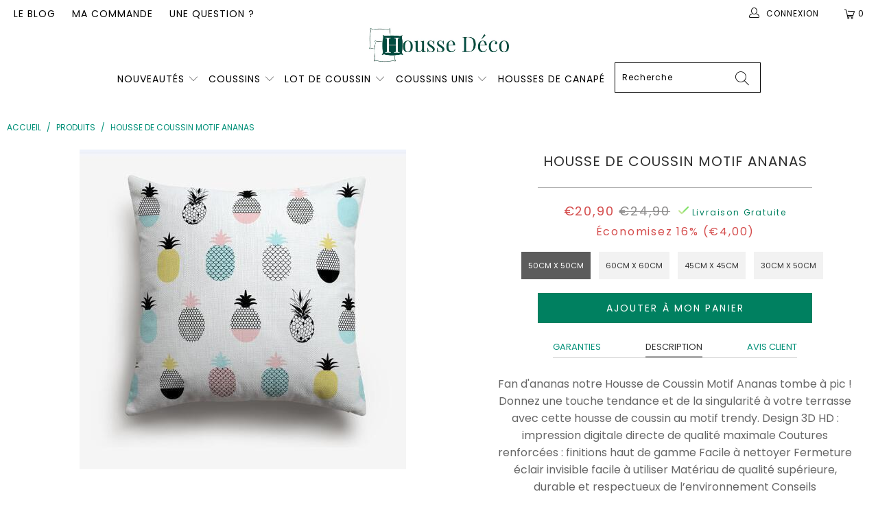

--- FILE ---
content_type: text/html; charset=utf-8
request_url: https://housse-deco.com/products/housse-de-coussin-motif-ananas
body_size: 41183
content:


 <!DOCTYPE html>
<html lang="fr"> <head> <!-- Global site tag (gtag.js) - Google Ads: 10789892302 -->
<script async data-src="https://www.googletagmanager.com/gtag/js?id=AW-10789892302"></script>
<script>
  window.dataLayer = window.dataLayer || [];
  function gtag(){dataLayer.push(arguments);}
  gtag('js', new Date());

  gtag('config', 'AW-10789892302');
</script>
        
<script>
window.KiwiSizing = window.KiwiSizing === undefined ? {} : window.KiwiSizing;
KiwiSizing.shop = "boutiquecoussin.myshopify.com";


KiwiSizing.data = {
  collections: "139451531338,163557212234",
  tags: "",
  product: "4556097192010",
  vendor: "Housse Déco",
  type: "",
  title: "Housse de Coussin Motif Ananas",
  images: ["\/\/housse-deco.com\/cdn\/shop\/products\/housse-de-coussin-motif-ananas___71.jpg?v=1638237782"],
  options: [{"name":"Taille","position":1,"values":["50cm x 50cm","60cm x 60cm","45cm x 45cm","30cm x 50cm"]}],
  variants: [{"id":31943117537354,"title":"50cm x 50cm","option1":"50cm x 50cm","option2":null,"option3":null,"sku":"14620758-50cm-x-50cm-sl0141","requires_shipping":true,"taxable":true,"featured_image":{"id":14450600607818,"product_id":4556097192010,"position":1,"created_at":"2020-04-20T21:23:41+02:00","updated_at":"2021-11-30T03:03:02+01:00","alt":"Housse de Coussin Motif Ananas | Housse Déco","width":476,"height":466,"src":"\/\/housse-deco.com\/cdn\/shop\/products\/housse-de-coussin-motif-ananas___71.jpg?v=1638237782","variant_ids":[31943117537354,31943117570122,31943117602890,31943117635658]},"available":true,"name":"Housse de Coussin Motif Ananas - 50cm x 50cm","public_title":"50cm x 50cm","options":["50cm x 50cm"],"price":2090,"weight":0,"compare_at_price":2490,"inventory_management":"shopify","barcode":null,"featured_media":{"alt":"Housse de Coussin Motif Ananas | Housse Déco","id":6623797084234,"position":1,"preview_image":{"aspect_ratio":1.021,"height":466,"width":476,"src":"\/\/housse-deco.com\/cdn\/shop\/products\/housse-de-coussin-motif-ananas___71.jpg?v=1638237782"}},"requires_selling_plan":false,"selling_plan_allocations":[]},{"id":31943117570122,"title":"60cm x 60cm","option1":"60cm x 60cm","option2":null,"option3":null,"sku":"14620758-60cm-x-60cm-sl0141","requires_shipping":true,"taxable":true,"featured_image":{"id":14450600607818,"product_id":4556097192010,"position":1,"created_at":"2020-04-20T21:23:41+02:00","updated_at":"2021-11-30T03:03:02+01:00","alt":"Housse de Coussin Motif Ananas | Housse Déco","width":476,"height":466,"src":"\/\/housse-deco.com\/cdn\/shop\/products\/housse-de-coussin-motif-ananas___71.jpg?v=1638237782","variant_ids":[31943117537354,31943117570122,31943117602890,31943117635658]},"available":true,"name":"Housse de Coussin Motif Ananas - 60cm x 60cm","public_title":"60cm x 60cm","options":["60cm x 60cm"],"price":2490,"weight":0,"compare_at_price":3090,"inventory_management":"shopify","barcode":null,"featured_media":{"alt":"Housse de Coussin Motif Ananas | Housse Déco","id":6623797084234,"position":1,"preview_image":{"aspect_ratio":1.021,"height":466,"width":476,"src":"\/\/housse-deco.com\/cdn\/shop\/products\/housse-de-coussin-motif-ananas___71.jpg?v=1638237782"}},"requires_selling_plan":false,"selling_plan_allocations":[]},{"id":31943117602890,"title":"45cm x 45cm","option1":"45cm x 45cm","option2":null,"option3":null,"sku":"14620758-45cm-x-45cm-sl0141","requires_shipping":true,"taxable":true,"featured_image":{"id":14450600607818,"product_id":4556097192010,"position":1,"created_at":"2020-04-20T21:23:41+02:00","updated_at":"2021-11-30T03:03:02+01:00","alt":"Housse de Coussin Motif Ananas | Housse Déco","width":476,"height":466,"src":"\/\/housse-deco.com\/cdn\/shop\/products\/housse-de-coussin-motif-ananas___71.jpg?v=1638237782","variant_ids":[31943117537354,31943117570122,31943117602890,31943117635658]},"available":true,"name":"Housse de Coussin Motif Ananas - 45cm x 45cm","public_title":"45cm x 45cm","options":["45cm x 45cm"],"price":1790,"weight":0,"compare_at_price":2090,"inventory_management":"shopify","barcode":null,"featured_media":{"alt":"Housse de Coussin Motif Ananas | Housse Déco","id":6623797084234,"position":1,"preview_image":{"aspect_ratio":1.021,"height":466,"width":476,"src":"\/\/housse-deco.com\/cdn\/shop\/products\/housse-de-coussin-motif-ananas___71.jpg?v=1638237782"}},"requires_selling_plan":false,"selling_plan_allocations":[]},{"id":31943117635658,"title":"30cm x 50cm","option1":"30cm x 50cm","option2":null,"option3":null,"sku":"14620758-30cm-x-50cm-sl0141","requires_shipping":true,"taxable":true,"featured_image":{"id":14450600607818,"product_id":4556097192010,"position":1,"created_at":"2020-04-20T21:23:41+02:00","updated_at":"2021-11-30T03:03:02+01:00","alt":"Housse de Coussin Motif Ananas | Housse Déco","width":476,"height":466,"src":"\/\/housse-deco.com\/cdn\/shop\/products\/housse-de-coussin-motif-ananas___71.jpg?v=1638237782","variant_ids":[31943117537354,31943117570122,31943117602890,31943117635658]},"available":true,"name":"Housse de Coussin Motif Ananas - 30cm x 50cm","public_title":"30cm x 50cm","options":["30cm x 50cm"],"price":1790,"weight":0,"compare_at_price":2090,"inventory_management":"shopify","barcode":null,"featured_media":{"alt":"Housse de Coussin Motif Ananas | Housse Déco","id":6623797084234,"position":1,"preview_image":{"aspect_ratio":1.021,"height":466,"width":476,"src":"\/\/housse-deco.com\/cdn\/shop\/products\/housse-de-coussin-motif-ananas___71.jpg?v=1638237782"}},"requires_selling_plan":false,"selling_plan_allocations":[]}],
};

</script> <meta charset="utf-8"> <meta http-equiv="cleartype" content="on"> <meta name="robots" content="index,follow"> <!-- Mobile Specific Metas --> <meta name="HandheldFriendly" content="True"> <meta name="MobileOptimized" content="320"> <meta name="viewport" content="width=device-width,initial-scale=1"> <meta name="theme-color" content="#ffffff"> <title>
      Housse de Coussin Motif Ananas | Housse Déco</title> <link rel="preconnect dns-prefetch" href="https://fonts.shopifycdn.com" /> <link rel="preconnect dns-prefetch" href="https://cdn.shopify.com" /> <link rel="preconnect dns-prefetch" href="https://v.shopify.com" /> <link rel="preconnect dns-prefetch" href="https://cdn.shopifycloud.com" /> <link rel="preconnect dns-prefetch" href="https://productreviews.shopifycdn.com" /> <link rel="stylesheet" href="https://cdnjs.cloudflare.com/ajax/libs/fancybox/3.5.6/jquery.fancybox.css"> <link rel="stylesheet" href="https://maxcdn.bootstrapcdn.com/font-awesome/4.5.0/css/font-awesome.min.css">
<link href="https://fonts.googleapis.com/css?family=Merriweather:400,900,900i" rel="stylesheet"> <!-- Stylesheets Snow Theme --> <link href="//housse-deco.com/cdn/shop/t/16/assets/styles.scss.css?v=4633183961716707801764110725" rel="stylesheet" type="text/css" media="all" /> <script>
      window.lazySizesConfig = window.lazySizesConfig || {};

      lazySizesConfig.expand = 300;
      lazySizesConfig.loadHidden = false;

      !function(a,b){var c=b(a,a.document);a.lazySizes=c,"object"==typeof module&&module.exports&&(module.exports=c)}(window,function(a,b){"use strict";if(b.getElementsByClassName){var c,d,e=b.documentElement,f=a.Date,g=a.HTMLPictureElement,h="addEventListener",i="getAttribute",j=a[h],k=a.setTimeout,l=a.requestAnimationFrame||k,m=a.requestIdleCallback,n=/^picture$/i,o=["load","error","lazyincluded","_lazyloaded"],p={},q=Array.prototype.forEach,r=function(a,b){return p[b]||(p[b]=new RegExp("(\\s|^)"+b+"(\\s|$)")),p[b].test(a[i]("class")||"")&&p[b]},s=function(a,b){r(a,b)||a.setAttribute("class",(a[i]("class")||"").trim()+" "+b)},t=function(a,b){var c;(c=r(a,b))&&a.setAttribute("class",(a[i]("class")||"").replace(c," "))},u=function(a,b,c){var d=c?h:"removeEventListener";c&&u(a,b),o.forEach(function(c){a[d](c,b)})},v=function(a,d,e,f,g){var h=b.createEvent("Event");return e||(e={}),e.instance=c,h.initEvent(d,!f,!g),h.detail=e,a.dispatchEvent(h),h},w=function(b,c){var e;!g&&(e=a.picturefill||d.pf)?(c&&c.src&&!b[i]("srcset")&&b.setAttribute("srcset",c.src),e({reevaluate:!0,elements:[b]})):c&&c.src&&(b.src=c.src)},x=function(a,b){return(getComputedStyle(a,null)||{})[b]},y=function(a,b,c){for(c=c||a.offsetWidth;c<d.minSize&&b&&!a._lazysizesWidth;)c=b.offsetWidth,b=b.parentNode;return c},z=function(){var a,c,d=[],e=[],f=d,g=function(){var b=f;for(f=d.length?e:d,a=!0,c=!1;b.length;)b.shift()();a=!1},h=function(d,e){a&&!e?d.apply(this,arguments):(f.push(d),c||(c=!0,(b.hidden?k:l)(g)))};return h._lsFlush=g,h}(),A=function(a,b){return b?function(){z(a)}:function(){var b=this,c=arguments;z(function(){a.apply(b,c)})}},B=function(a){var b,c=0,e=d.throttleDelay,g=d.ricTimeout,h=function(){b=!1,c=f.now(),a()},i=m&&g>49?function(){m(h,{timeout:g}),g!==d.ricTimeout&&(g=d.ricTimeout)}:A(function(){k(h)},!0);return function(a){var d;(a=a===!0)&&(g=33),b||(b=!0,d=e-(f.now()-c),0>d&&(d=0),a||9>d?i():k(i,d))}},C=function(a){var b,c,d=99,e=function(){b=null,a()},g=function(){var a=f.now()-c;d>a?k(g,d-a):(m||e)(e)};return function(){c=f.now(),b||(b=k(g,d))}};!function(){var b,c={lazyClass:"lazyload",loadedClass:"lazyloaded",loadingClass:"lazyloading",preloadClass:"lazypreload",errorClass:"lazyerror",autosizesClass:"lazyautosizes",srcAttr:"data-src",srcsetAttr:"data-srcset",sizesAttr:"data-sizes",minSize:40,customMedia:{},init:!0,expFactor:1.5,hFac:.8,loadMode:2,loadHidden:!0,ricTimeout:0,throttleDelay:125};d=a.lazySizesConfig||a.lazysizesConfig||{};for(b in c)b in d||(d[b]=c[b]);a.lazySizesConfig=d,k(function(){d.init&&F()})}();var D=function(){var g,l,m,o,p,y,D,F,G,H,I,J,K,L,M=/^img$/i,N=/^iframe$/i,O="onscroll"in a&&!/(gle|ing)bot/.test(navigator.userAgent),P=0,Q=0,R=0,S=-1,T=function(a){R--,a&&a.target&&u(a.target,T),(!a||0>R||!a.target)&&(R=0)},U=function(a,c){var d,f=a,g="hidden"==x(b.body,"visibility")||"hidden"!=x(a.parentNode,"visibility")&&"hidden"!=x(a,"visibility");for(F-=c,I+=c,G-=c,H+=c;g&&(f=f.offsetParent)&&f!=b.body&&f!=e;)g=(x(f,"opacity")||1)>0,g&&"visible"!=x(f,"overflow")&&(d=f.getBoundingClientRect(),g=H>d.left&&G<d.right&&I>d.top-1&&F<d.bottom+1);return g},V=function(){var a,f,h,j,k,m,n,p,q,r=c.elements;if((o=d.loadMode)&&8>R&&(a=r.length)){f=0,S++,null==K&&("expand"in d||(d.expand=e.clientHeight>500&&e.clientWidth>500?500:370),J=d.expand,K=J*d.expFactor),K>Q&&1>R&&S>2&&o>2&&!b.hidden?(Q=K,S=0):Q=o>1&&S>1&&6>R?J:P;for(;a>f;f++)if(r[f]&&!r[f]._lazyRace)if(O)if((p=r[f][i]("data-expand"))&&(m=1*p)||(m=Q),q!==m&&(y=innerWidth+m*L,D=innerHeight+m,n=-1*m,q=m),h=r[f].getBoundingClientRect(),(I=h.bottom)>=n&&(F=h.top)<=D&&(H=h.right)>=n*L&&(G=h.left)<=y&&(I||H||G||F)&&(d.loadHidden||"hidden"!=x(r[f],"visibility"))&&(l&&3>R&&!p&&(3>o||4>S)||U(r[f],m))){if(ba(r[f]),k=!0,R>9)break}else!k&&l&&!j&&4>R&&4>S&&o>2&&(g[0]||d.preloadAfterLoad)&&(g[0]||!p&&(I||H||G||F||"auto"!=r[f][i](d.sizesAttr)))&&(j=g[0]||r[f]);else ba(r[f]);j&&!k&&ba(j)}},W=B(V),X=function(a){s(a.target,d.loadedClass),t(a.target,d.loadingClass),u(a.target,Z),v(a.target,"lazyloaded")},Y=A(X),Z=function(a){Y({target:a.target})},$=function(a,b){try{a.contentWindow.location.replace(b)}catch(c){a.src=b}},_=function(a){var b,c=a[i](d.srcsetAttr);(b=d.customMedia[a[i]("data-media")||a[i]("media")])&&a.setAttribute("media",b),c&&a.setAttribute("srcset",c)},aa=A(function(a,b,c,e,f){var g,h,j,l,o,p;(o=v(a,"lazybeforeunveil",b)).defaultPrevented||(e&&(c?s(a,d.autosizesClass):a.setAttribute("sizes",e)),h=a[i](d.srcsetAttr),g=a[i](d.srcAttr),f&&(j=a.parentNode,l=j&&n.test(j.nodeName||"")),p=b.firesLoad||"src"in a&&(h||g||l),o={target:a},p&&(u(a,T,!0),clearTimeout(m),m=k(T,2500),s(a,d.loadingClass),u(a,Z,!0)),l&&q.call(j.getElementsByTagName("source"),_),h?a.setAttribute("srcset",h):g&&!l&&(N.test(a.nodeName)?$(a,g):a.src=g),f&&(h||l)&&w(a,{src:g})),a._lazyRace&&delete a._lazyRace,t(a,d.lazyClass),z(function(){(!p||a.complete&&a.naturalWidth>1)&&(p?T(o):R--,X(o))},!0)}),ba=function(a){var b,c=M.test(a.nodeName),e=c&&(a[i](d.sizesAttr)||a[i]("sizes")),f="auto"==e;(!f&&l||!c||!a[i]("src")&&!a.srcset||a.complete||r(a,d.errorClass)||!r(a,d.lazyClass))&&(b=v(a,"lazyunveilread").detail,f&&E.updateElem(a,!0,a.offsetWidth),a._lazyRace=!0,R++,aa(a,b,f,e,c))},ca=function(){if(!l){if(f.now()-p<999)return void k(ca,999);var a=C(function(){d.loadMode=3,W()});l=!0,d.loadMode=3,W(),j("scroll",function(){3==d.loadMode&&(d.loadMode=2),a()},!0)}};return{_:function(){p=f.now(),c.elements=b.getElementsByClassName(d.lazyClass),g=b.getElementsByClassName(d.lazyClass+" "+d.preloadClass),L=d.hFac,j("scroll",W,!0),j("resize",W,!0),a.MutationObserver?new MutationObserver(W).observe(e,{childList:!0,subtree:!0,attributes:!0}):(e[h]("DOMNodeInserted",W,!0),e[h]("DOMAttrModified",W,!0),setInterval(W,999)),j("hashchange",W,!0),["focus","mouseover","click","load","transitionend","animationend","webkitAnimationEnd"].forEach(function(a){b[h](a,W,!0)}),/d$|^c/.test(b.readyState)?ca():(j("load",ca),b[h]("DOMContentLoaded",W),k(ca,2e4)),c.elements.length?(V(),z._lsFlush()):W()},checkElems:W,unveil:ba}}(),E=function(){var a,c=A(function(a,b,c,d){var e,f,g;if(a._lazysizesWidth=d,d+="px",a.setAttribute("sizes",d),n.test(b.nodeName||""))for(e=b.getElementsByTagName("source"),f=0,g=e.length;g>f;f++)e[f].setAttribute("sizes",d);c.detail.dataAttr||w(a,c.detail)}),e=function(a,b,d){var e,f=a.parentNode;f&&(d=y(a,f,d),e=v(a,"lazybeforesizes",{width:d,dataAttr:!!b}),e.defaultPrevented||(d=e.detail.width,d&&d!==a._lazysizesWidth&&c(a,f,e,d)))},f=function(){var b,c=a.length;if(c)for(b=0;c>b;b++)e(a[b])},g=C(f);return{_:function(){a=b.getElementsByClassName(d.autosizesClass),j("resize",g)},checkElems:g,updateElem:e}}(),F=function(){F.i||(F.i=!0,E._(),D._())};return c={cfg:d,autoSizer:E,loader:D,init:F,uP:w,aC:s,rC:t,hC:r,fire:v,gW:y,rAF:z}}});

      !function(a,b){var c=function(){b(a.lazySizes),a.removeEventListener("lazyunveilread",c,!0)};b=b.bind(null,a,a.document),"object"==typeof module&&module.exports?b(require("lazysizes")):a.lazySizes?c():a.addEventListener("lazyunveilread",c,!0)}(window,function(a,b,c){"use strict";function d(){this.ratioElems=b.getElementsByClassName("lazyaspectratio"),this._setupEvents(),this.processImages()}if(a.addEventListener){var e,f,g,h=Array.prototype.forEach,i=/^picture$/i,j="data-aspectratio",k="img["+j+"]",l=function(b){return a.matchMedia?(l=function(a){return!a||(matchMedia(a)||{}).matches})(b):a.Modernizr&&Modernizr.mq?!b||Modernizr.mq(b):!b},m=c.aC,n=c.rC,o=c.cfg;d.prototype={_setupEvents:function(){var a=this,c=function(b){b.naturalWidth<36?a.addAspectRatio(b,!0):a.removeAspectRatio(b,!0)},d=function(){a.processImages()};b.addEventListener("load",function(a){a.target.getAttribute&&a.target.getAttribute(j)&&c(a.target)},!0),addEventListener("resize",function(){var b,d=function(){h.call(a.ratioElems,c)};return function(){clearTimeout(b),b=setTimeout(d,99)}}()),b.addEventListener("DOMContentLoaded",d),addEventListener("load",d)},processImages:function(a){var c,d;a||(a=b),c="length"in a&&!a.nodeName?a:a.querySelectorAll(k);for(d=0;d<c.length;d++)c[d].naturalWidth>36?this.removeAspectRatio(c[d]):this.addAspectRatio(c[d])},getSelectedRatio:function(a){var b,c,d,e,f,g=a.parentNode;if(g&&i.test(g.nodeName||""))for(d=g.getElementsByTagName("source"),b=0,c=d.length;c>b;b++)if(e=d[b].getAttribute("data-media")||d[b].getAttribute("media"),o.customMedia[e]&&(e=o.customMedia[e]),l(e)){f=d[b].getAttribute(j);break}return f||a.getAttribute(j)||""},parseRatio:function(){var a=/^\s*([+\d\.]+)(\s*[\/x]\s*([+\d\.]+))?\s*$/,b={};return function(c){var d;return!b[c]&&(d=c.match(a))&&(d[3]?b[c]=d[1]/d[3]:b[c]=1*d[1]),b[c]}}(),addAspectRatio:function(b,c){var d,e=b.offsetWidth,f=b.offsetHeight;return c||m(b,"lazyaspectratio"),36>e&&0>=f?void((e||f&&a.console)&&console.log("Define width or height of image, so we can calculate the other dimension")):(d=this.getSelectedRatio(b),d=this.parseRatio(d),void(d&&(e?b.style.height=e/d+"px":b.style.width=f*d+"px")))},removeAspectRatio:function(a){n(a,"lazyaspectratio"),a.style.height="",a.style.width="",a.removeAttribute(j)}},f=function(){g=a.jQuery||a.Zepto||a.shoestring||a.$,g&&g.fn&&!g.fn.imageRatio&&g.fn.filter&&g.fn.add&&g.fn.find?g.fn.imageRatio=function(){return e.processImages(this.find(k).add(this.filter(k))),this}:g=!1},f(),setTimeout(f),e=new d,a.imageRatio=e,"object"==typeof module&&module.exports?module.exports=e:"function"==typeof define&&define.amd&&define(e)}});

        !function(a,b){var c=function(){b(a.lazySizes),a.removeEventListener("lazyunveilread",c,!0)};b=b.bind(null,a,a.document),"object"==typeof module&&module.exports?b(require("lazysizes")):a.lazySizes?c():a.addEventListener("lazyunveilread",c,!0)}(window,function(a,b,c){"use strict";if(a.addEventListener){var d=/\s+/g,e=/\s*\|\s+|\s+\|\s*/g,f=/^(.+?)(?:\s+\[\s*(.+?)\s*\])(?:\s+\[\s*(.+?)\s*\])?$/,g=/^\s*\(*\s*type\s*:\s*(.+?)\s*\)*\s*$/,h=/\(|\)|'/,i={contain:1,cover:1},j=function(a){var b=c.gW(a,a.parentNode);return(!a._lazysizesWidth||b>a._lazysizesWidth)&&(a._lazysizesWidth=b),a._lazysizesWidth},k=function(a){var b;return b=(getComputedStyle(a)||{getPropertyValue:function(){}}).getPropertyValue("background-size"),!i[b]&&i[a.style.backgroundSize]&&(b=a.style.backgroundSize),b},l=function(a,b){if(b){var c=b.match(g);c&&c[1]?a.setAttribute("type",c[1]):a.setAttribute("media",lazySizesConfig.customMedia[b]||b)}},m=function(a,c,g){var h=b.createElement("picture"),i=c.getAttribute(lazySizesConfig.sizesAttr),j=c.getAttribute("data-ratio"),k=c.getAttribute("data-optimumx");c._lazybgset&&c._lazybgset.parentNode==c&&c.removeChild(c._lazybgset),Object.defineProperty(g,"_lazybgset",{value:c,writable:!0}),Object.defineProperty(c,"_lazybgset",{value:h,writable:!0}),a=a.replace(d," ").split(e),h.style.display="none",g.className=lazySizesConfig.lazyClass,1!=a.length||i||(i="auto"),a.forEach(function(a){var c,d=b.createElement("source");i&&"auto"!=i&&d.setAttribute("sizes",i),(c=a.match(f))?(d.setAttribute(lazySizesConfig.srcsetAttr,c[1]),l(d,c[2]),l(d,c[3])):d.setAttribute(lazySizesConfig.srcsetAttr,a),h.appendChild(d)}),i&&(g.setAttribute(lazySizesConfig.sizesAttr,i),c.removeAttribute(lazySizesConfig.sizesAttr),c.removeAttribute("sizes")),k&&g.setAttribute("data-optimumx",k),j&&g.setAttribute("data-ratio",j),h.appendChild(g),c.appendChild(h)},n=function(a){if(a.target._lazybgset){var b=a.target,d=b._lazybgset,e=b.currentSrc||b.src;if(e){var f=c.fire(d,"bgsetproxy",{src:e,useSrc:h.test(e)?JSON.stringify(e):e});f.defaultPrevented||(d.style.backgroundImage="url("+f.detail.useSrc+")")}b._lazybgsetLoading&&(c.fire(d,"_lazyloaded",{},!1,!0),delete b._lazybgsetLoading)}};addEventListener("lazybeforeunveil",function(a){var d,e,f;!a.defaultPrevented&&(d=a.target.getAttribute("data-bgset"))&&(f=a.target,e=b.createElement("img"),e.alt="",e._lazybgsetLoading=!0,a.detail.firesLoad=!0,m(d,f,e),setTimeout(function(){c.loader.unveil(e),c.rAF(function(){c.fire(e,"_lazyloaded",{},!0,!0),e.complete&&n({target:e})})}))}),b.addEventListener("load",n,!0),a.addEventListener("lazybeforesizes",function(a){if(a.detail.instance==c&&a.target._lazybgset&&a.detail.dataAttr){var b=a.target._lazybgset,d=k(b);i[d]&&(a.target._lazysizesParentFit=d,c.rAF(function(){a.target.setAttribute("data-parent-fit",d),a.target._lazysizesParentFit&&delete a.target._lazysizesParentFit}))}},!0),b.documentElement.addEventListener("lazybeforesizes",function(a){!a.defaultPrevented&&a.target._lazybgset&&a.detail.instance==c&&(a.detail.width=j(a.target._lazybgset))})}});</script> <meta name="description" content="Vous allez adorer notre Housse de Coussin Motif Ananas avec ses détails exotiques. Donnez un style unique et chaleureux à votre intérieur !" /> <link rel="shortcut icon" type="image/x-icon" href="//housse-deco.com/cdn/shop/files/favicon_180x180.png?v=1614289725"> <link rel="apple-touch-icon" href="//housse-deco.com/cdn/shop/files/favicon_180x180.png?v=1614289725"/> <link rel="apple-touch-icon" sizes="57x57" href="//housse-deco.com/cdn/shop/files/favicon_57x57.png?v=1614289725"/> <link rel="apple-touch-icon" sizes="60x60" href="//housse-deco.com/cdn/shop/files/favicon_60x60.png?v=1614289725"/> <link rel="apple-touch-icon" sizes="72x72" href="//housse-deco.com/cdn/shop/files/favicon_72x72.png?v=1614289725"/> <link rel="apple-touch-icon" sizes="76x76" href="//housse-deco.com/cdn/shop/files/favicon_76x76.png?v=1614289725"/> <link rel="apple-touch-icon" sizes="114x114" href="//housse-deco.com/cdn/shop/files/favicon_114x114.png?v=1614289725"/> <link rel="apple-touch-icon" sizes="180x180" href="//housse-deco.com/cdn/shop/files/favicon_180x180.png?v=1614289725"/> <link rel="apple-touch-icon" sizes="228x228" href="//housse-deco.com/cdn/shop/files/favicon_228x228.png?v=1614289725"/> <link rel="canonical" href="https://housse-deco.com/products/housse-de-coussin-motif-ananas" /> <script>window.performance && window.performance.mark && window.performance.mark('shopify.content_for_header.start');</script><meta id="shopify-digital-wallet" name="shopify-digital-wallet" content="/26603225162/digital_wallets/dialog">
<meta name="shopify-checkout-api-token" content="4f174b396d57672738f0e16c43a26821">
<link rel="alternate" type="application/json+oembed" href="https://housse-deco.com/products/housse-de-coussin-motif-ananas.oembed">
<script async="async" src="/checkouts/internal/preloads.js?locale=fr-FR"></script>
<link rel="preconnect" href="https://shop.app" crossorigin="anonymous">
<script async="async" src="https://shop.app/checkouts/internal/preloads.js?locale=fr-FR&shop_id=26603225162" crossorigin="anonymous"></script>
<script id="apple-pay-shop-capabilities" type="application/json">{"shopId":26603225162,"countryCode":"PL","currencyCode":"EUR","merchantCapabilities":["supports3DS"],"merchantId":"gid:\/\/shopify\/Shop\/26603225162","merchantName":"Housse Déco","requiredBillingContactFields":["postalAddress","email","phone"],"requiredShippingContactFields":["postalAddress","email","phone"],"shippingType":"shipping","supportedNetworks":["visa","masterCard","amex"],"total":{"type":"pending","label":"Housse Déco","amount":"1.00"},"shopifyPaymentsEnabled":true,"supportsSubscriptions":true}</script>
<script id="shopify-features" type="application/json">{"accessToken":"4f174b396d57672738f0e16c43a26821","betas":["rich-media-storefront-analytics"],"domain":"housse-deco.com","predictiveSearch":true,"shopId":26603225162,"locale":"fr"}</script>
<script>var Shopify = Shopify || {};
Shopify.shop = "boutiquecoussin.myshopify.com";
Shopify.locale = "fr";
Shopify.currency = {"active":"EUR","rate":"1.0"};
Shopify.country = "FR";
Shopify.theme = {"name":"Copy of HOUSSE DECO V3 \/\/\/\/","id":147120193882,"schema_name":"Snow Theme","schema_version":"1.0","theme_store_id":null,"role":"main"};
Shopify.theme.handle = "null";
Shopify.theme.style = {"id":null,"handle":null};
Shopify.cdnHost = "housse-deco.com/cdn";
Shopify.routes = Shopify.routes || {};
Shopify.routes.root = "/";</script>
<script type="module">!function(o){(o.Shopify=o.Shopify||{}).modules=!0}(window);</script>
<script>!function(o){function n(){var o=[];function n(){o.push(Array.prototype.slice.apply(arguments))}return n.q=o,n}var t=o.Shopify=o.Shopify||{};t.loadFeatures=n(),t.autoloadFeatures=n()}(window);</script>
<script>
  window.ShopifyPay = window.ShopifyPay || {};
  window.ShopifyPay.apiHost = "shop.app\/pay";
  window.ShopifyPay.redirectState = null;
</script>
<script id="shop-js-analytics" type="application/json">{"pageType":"product"}</script>
<script defer="defer" async type="module" src="//housse-deco.com/cdn/shopifycloud/shop-js/modules/v2/client.init-shop-cart-sync_XvpUV7qp.fr.esm.js"></script>
<script defer="defer" async type="module" src="//housse-deco.com/cdn/shopifycloud/shop-js/modules/v2/chunk.common_C2xzKNNs.esm.js"></script>
<script type="module">
  await import("//housse-deco.com/cdn/shopifycloud/shop-js/modules/v2/client.init-shop-cart-sync_XvpUV7qp.fr.esm.js");
await import("//housse-deco.com/cdn/shopifycloud/shop-js/modules/v2/chunk.common_C2xzKNNs.esm.js");

  window.Shopify.SignInWithShop?.initShopCartSync?.({"fedCMEnabled":true,"windoidEnabled":true});

</script>
<script>
  window.Shopify = window.Shopify || {};
  if (!window.Shopify.featureAssets) window.Shopify.featureAssets = {};
  window.Shopify.featureAssets['shop-js'] = {"shop-cart-sync":["modules/v2/client.shop-cart-sync_C66VAAYi.fr.esm.js","modules/v2/chunk.common_C2xzKNNs.esm.js"],"init-fed-cm":["modules/v2/client.init-fed-cm_By4eIqYa.fr.esm.js","modules/v2/chunk.common_C2xzKNNs.esm.js"],"shop-button":["modules/v2/client.shop-button_Bz0N9rYp.fr.esm.js","modules/v2/chunk.common_C2xzKNNs.esm.js"],"shop-cash-offers":["modules/v2/client.shop-cash-offers_B90ok608.fr.esm.js","modules/v2/chunk.common_C2xzKNNs.esm.js","modules/v2/chunk.modal_7MqWQJ87.esm.js"],"init-windoid":["modules/v2/client.init-windoid_CdJe_Ee3.fr.esm.js","modules/v2/chunk.common_C2xzKNNs.esm.js"],"shop-toast-manager":["modules/v2/client.shop-toast-manager_kCJHoUCw.fr.esm.js","modules/v2/chunk.common_C2xzKNNs.esm.js"],"init-shop-email-lookup-coordinator":["modules/v2/client.init-shop-email-lookup-coordinator_BPuRLqHy.fr.esm.js","modules/v2/chunk.common_C2xzKNNs.esm.js"],"init-shop-cart-sync":["modules/v2/client.init-shop-cart-sync_XvpUV7qp.fr.esm.js","modules/v2/chunk.common_C2xzKNNs.esm.js"],"avatar":["modules/v2/client.avatar_BTnouDA3.fr.esm.js"],"pay-button":["modules/v2/client.pay-button_CmFhG2BZ.fr.esm.js","modules/v2/chunk.common_C2xzKNNs.esm.js"],"init-customer-accounts":["modules/v2/client.init-customer-accounts_C5-IhKGM.fr.esm.js","modules/v2/client.shop-login-button_DrlPOW6Z.fr.esm.js","modules/v2/chunk.common_C2xzKNNs.esm.js","modules/v2/chunk.modal_7MqWQJ87.esm.js"],"init-shop-for-new-customer-accounts":["modules/v2/client.init-shop-for-new-customer-accounts_Cv1WqR1n.fr.esm.js","modules/v2/client.shop-login-button_DrlPOW6Z.fr.esm.js","modules/v2/chunk.common_C2xzKNNs.esm.js","modules/v2/chunk.modal_7MqWQJ87.esm.js"],"shop-login-button":["modules/v2/client.shop-login-button_DrlPOW6Z.fr.esm.js","modules/v2/chunk.common_C2xzKNNs.esm.js","modules/v2/chunk.modal_7MqWQJ87.esm.js"],"init-customer-accounts-sign-up":["modules/v2/client.init-customer-accounts-sign-up_Dqgdz3C3.fr.esm.js","modules/v2/client.shop-login-button_DrlPOW6Z.fr.esm.js","modules/v2/chunk.common_C2xzKNNs.esm.js","modules/v2/chunk.modal_7MqWQJ87.esm.js"],"shop-follow-button":["modules/v2/client.shop-follow-button_D7RRykwK.fr.esm.js","modules/v2/chunk.common_C2xzKNNs.esm.js","modules/v2/chunk.modal_7MqWQJ87.esm.js"],"checkout-modal":["modules/v2/client.checkout-modal_NILs_SXn.fr.esm.js","modules/v2/chunk.common_C2xzKNNs.esm.js","modules/v2/chunk.modal_7MqWQJ87.esm.js"],"lead-capture":["modules/v2/client.lead-capture_CSmE_fhP.fr.esm.js","modules/v2/chunk.common_C2xzKNNs.esm.js","modules/v2/chunk.modal_7MqWQJ87.esm.js"],"shop-login":["modules/v2/client.shop-login_CKcjyRl_.fr.esm.js","modules/v2/chunk.common_C2xzKNNs.esm.js","modules/v2/chunk.modal_7MqWQJ87.esm.js"],"payment-terms":["modules/v2/client.payment-terms_eoGasybT.fr.esm.js","modules/v2/chunk.common_C2xzKNNs.esm.js","modules/v2/chunk.modal_7MqWQJ87.esm.js"]};
</script>
<script>(function() {
  var isLoaded = false;
  function asyncLoad() {
    if (isLoaded) return;
    isLoaded = true;
    var urls = ["https:\/\/static.klaviyo.com\/onsite\/js\/klaviyo.js?company_id=RA8GAd\u0026shop=boutiquecoussin.myshopify.com","https:\/\/static.klaviyo.com\/onsite\/js\/klaviyo.js?company_id=RA8GAd\u0026shop=boutiquecoussin.myshopify.com","https:\/\/cdn.shopify.com\/s\/files\/1\/0266\/0322\/5162\/t\/16\/assets\/booster_eu_cookie_26603225162.js?v=1680885587\u0026shop=boutiquecoussin.myshopify.com"];
    for (var i = 0; i <urls.length; i++) {
      var s = document.createElement('script');
      s.type = 'text/javascript';
      s.async = true;
      s.src = urls[i];
      var x = document.getElementsByTagName('script')[0];
      x.parentNode.insertBefore(s, x);
    }
  };
  if(window.attachEvent) {
    window.attachEvent('onload', asyncLoad);
  } else {
    window.addEventListener('load', asyncLoad, false);
  }
})();</script>
<script id="__st">var __st={"a":26603225162,"offset":3600,"reqid":"45676200-ee6b-45b1-9a8a-016b43bcfca5-1768656213","pageurl":"housse-deco.com\/products\/housse-de-coussin-motif-ananas","u":"7e05070ba778","p":"product","rtyp":"product","rid":4556097192010};</script>
<script>window.ShopifyPaypalV4VisibilityTracking = true;</script>
<script id="captcha-bootstrap">!function(){'use strict';const t='contact',e='account',n='new_comment',o=[[t,t],['blogs',n],['comments',n],[t,'customer']],c=[[e,'customer_login'],[e,'guest_login'],[e,'recover_customer_password'],[e,'create_customer']],r=t=>t.map((([t,e])=>`form[action*='/${t}']:not([data-nocaptcha='true']) input[name='form_type'][value='${e}']`)).join(','),a=t=>()=>t?[...document.querySelectorAll(t)].map((t=>t.form)):[];function s(){const t=[...o],e=r(t);return a(e)}const i='password',u='form_key',d=['recaptcha-v3-token','g-recaptcha-response','h-captcha-response',i],f=()=>{try{return window.sessionStorage}catch{return}},m='__shopify_v',_=t=>t.elements[u];function p(t,e,n=!1){try{const o=window.sessionStorage,c=JSON.parse(o.getItem(e)),{data:r}=function(t){const{data:e,action:n}=t;return t[m]||n?{data:e,action:n}:{data:t,action:n}}(c);for(const[e,n]of Object.entries(r))t.elements[e]&&(t.elements[e].value=n);n&&o.removeItem(e)}catch(o){console.error('form repopulation failed',{error:o})}}const l='form_type',E='cptcha';function T(t){t.dataset[E]=!0}const w=window,h=w.document,L='Shopify',v='ce_forms',y='captcha';let A=!1;((t,e)=>{const n=(g='f06e6c50-85a8-45c8-87d0-21a2b65856fe',I='https://cdn.shopify.com/shopifycloud/storefront-forms-hcaptcha/ce_storefront_forms_captcha_hcaptcha.v1.5.2.iife.js',D={infoText:'Protégé par hCaptcha',privacyText:'Confidentialité',termsText:'Conditions'},(t,e,n)=>{const o=w[L][v],c=o.bindForm;if(c)return c(t,g,e,D).then(n);var r;o.q.push([[t,g,e,D],n]),r=I,A||(h.body.append(Object.assign(h.createElement('script'),{id:'captcha-provider',async:!0,src:r})),A=!0)});var g,I,D;w[L]=w[L]||{},w[L][v]=w[L][v]||{},w[L][v].q=[],w[L][y]=w[L][y]||{},w[L][y].protect=function(t,e){n(t,void 0,e),T(t)},Object.freeze(w[L][y]),function(t,e,n,w,h,L){const[v,y,A,g]=function(t,e,n){const i=e?o:[],u=t?c:[],d=[...i,...u],f=r(d),m=r(i),_=r(d.filter((([t,e])=>n.includes(e))));return[a(f),a(m),a(_),s()]}(w,h,L),I=t=>{const e=t.target;return e instanceof HTMLFormElement?e:e&&e.form},D=t=>v().includes(t);t.addEventListener('submit',(t=>{const e=I(t);if(!e)return;const n=D(e)&&!e.dataset.hcaptchaBound&&!e.dataset.recaptchaBound,o=_(e),c=g().includes(e)&&(!o||!o.value);(n||c)&&t.preventDefault(),c&&!n&&(function(t){try{if(!f())return;!function(t){const e=f();if(!e)return;const n=_(t);if(!n)return;const o=n.value;o&&e.removeItem(o)}(t);const e=Array.from(Array(32),(()=>Math.random().toString(36)[2])).join('');!function(t,e){_(t)||t.append(Object.assign(document.createElement('input'),{type:'hidden',name:u})),t.elements[u].value=e}(t,e),function(t,e){const n=f();if(!n)return;const o=[...t.querySelectorAll(`input[type='${i}']`)].map((({name:t})=>t)),c=[...d,...o],r={};for(const[a,s]of new FormData(t).entries())c.includes(a)||(r[a]=s);n.setItem(e,JSON.stringify({[m]:1,action:t.action,data:r}))}(t,e)}catch(e){console.error('failed to persist form',e)}}(e),e.submit())}));const S=(t,e)=>{t&&!t.dataset[E]&&(n(t,e.some((e=>e===t))),T(t))};for(const o of['focusin','change'])t.addEventListener(o,(t=>{const e=I(t);D(e)&&S(e,y())}));const B=e.get('form_key'),M=e.get(l),P=B&&M;t.addEventListener('DOMContentLoaded',(()=>{const t=y();if(P)for(const e of t)e.elements[l].value===M&&p(e,B);[...new Set([...A(),...v().filter((t=>'true'===t.dataset.shopifyCaptcha))])].forEach((e=>S(e,t)))}))}(h,new URLSearchParams(w.location.search),n,t,e,['guest_login'])})(!0,!0)}();</script>
<script integrity="sha256-4kQ18oKyAcykRKYeNunJcIwy7WH5gtpwJnB7kiuLZ1E=" data-source-attribution="shopify.loadfeatures" defer="defer" src="//housse-deco.com/cdn/shopifycloud/storefront/assets/storefront/load_feature-a0a9edcb.js" crossorigin="anonymous"></script>
<script crossorigin="anonymous" defer="defer" src="//housse-deco.com/cdn/shopifycloud/storefront/assets/shopify_pay/storefront-65b4c6d7.js?v=20250812"></script>
<script data-source-attribution="shopify.dynamic_checkout.dynamic.init">var Shopify=Shopify||{};Shopify.PaymentButton=Shopify.PaymentButton||{isStorefrontPortableWallets:!0,init:function(){window.Shopify.PaymentButton.init=function(){};var t=document.createElement("script");t.src="https://housse-deco.com/cdn/shopifycloud/portable-wallets/latest/portable-wallets.fr.js",t.type="module",document.head.appendChild(t)}};
</script>
<script data-source-attribution="shopify.dynamic_checkout.buyer_consent">
  function portableWalletsHideBuyerConsent(e){var t=document.getElementById("shopify-buyer-consent"),n=document.getElementById("shopify-subscription-policy-button");t&&n&&(t.classList.add("hidden"),t.setAttribute("aria-hidden","true"),n.removeEventListener("click",e))}function portableWalletsShowBuyerConsent(e){var t=document.getElementById("shopify-buyer-consent"),n=document.getElementById("shopify-subscription-policy-button");t&&n&&(t.classList.remove("hidden"),t.removeAttribute("aria-hidden"),n.addEventListener("click",e))}window.Shopify?.PaymentButton&&(window.Shopify.PaymentButton.hideBuyerConsent=portableWalletsHideBuyerConsent,window.Shopify.PaymentButton.showBuyerConsent=portableWalletsShowBuyerConsent);
</script>
<script data-source-attribution="shopify.dynamic_checkout.cart.bootstrap">document.addEventListener("DOMContentLoaded",(function(){function t(){return document.querySelector("shopify-accelerated-checkout-cart, shopify-accelerated-checkout")}if(t())Shopify.PaymentButton.init();else{new MutationObserver((function(e,n){t()&&(Shopify.PaymentButton.init(),n.disconnect())})).observe(document.body,{childList:!0,subtree:!0})}}));
</script>
<link id="shopify-accelerated-checkout-styles" rel="stylesheet" media="screen" href="https://housse-deco.com/cdn/shopifycloud/portable-wallets/latest/accelerated-checkout-backwards-compat.css" crossorigin="anonymous">
<style id="shopify-accelerated-checkout-cart">
        #shopify-buyer-consent {
  margin-top: 1em;
  display: inline-block;
  width: 100%;
}

#shopify-buyer-consent.hidden {
  display: none;
}

#shopify-subscription-policy-button {
  background: none;
  border: none;
  padding: 0;
  text-decoration: underline;
  font-size: inherit;
  cursor: pointer;
}

#shopify-subscription-policy-button::before {
  box-shadow: none;
}

      </style>

<script>window.performance && window.performance.mark && window.performance.mark('shopify.content_for_header.end');</script>

    

<meta name="author" content="Housse Déco">
<meta property="og:url" content="https://housse-deco.com/products/housse-de-coussin-motif-ananas">
<meta property="og:site_name" content="Housse Déco"> <meta property="og:type" content="product"> <meta property="og:title" content="Housse de Coussin Motif Ananas"> <meta property="og:image" content="https://housse-deco.com/cdn/shop/products/housse-de-coussin-motif-ananas___71_600x.jpg?v=1638237782"> <meta property="og:image:secure_url" content="https://housse-deco.com/cdn/shop/products/housse-de-coussin-motif-ananas___71_600x.jpg?v=1638237782"> <meta property="og:image:width" content="476"> <meta property="og:image:height" content="466"> <meta property="product:price:amount" content="17,90"> <meta property="product:price:currency" content="EUR"> <meta property="og:description" content="Vous allez adorer notre Housse de Coussin Motif Ananas avec ses détails exotiques. Donnez un style unique et chaleureux à votre intérieur !">



<script src="//cdn.shopify.com/s/files/1/0617/7298/8603/files/option_selection_5712952b-0591-4f8e-a2bd-a2e7a70d9f52.js?v=1659206952" type="text/javascript"></script><script src="//cdn.shopify.com/s/files/1/0617/7298/8603/files/preconnect.js?v=1659207000" type="text/javascript"></script>

<meta name="twitter:card" content="summary"> <meta name="twitter:title" content="Housse de Coussin Motif Ananas"> <meta name="twitter:description" content="Fan d&#39;ananas notre Housse de Coussin Motif Ananas tombe à pic ! Donnez une touche tendance et de la singularité à votre terrasse avec cette housse de coussin au motif trendy. Design 3D HD : impression digitale directe de qualité maximale Coutures renforcées : finitions haut de gamme Facile à nettoyer Fermeture éclair invisible facile à utiliser Matériau de qualité supérieure, durable et respectueux de l’environnement Conseils d’entretien: Lavage en machine à froid (maximum 30º). Ne pas frotter, ni essorer. Éviter l&#39;exposition au soleil Taille: 45 x 45 cm Composition : 40% Lin, 30% Coton, 30% polyester LIVRAISON STANDARD OFFERTE Housse imprimée sur le recto, le verso est en toile de lin. Notre Housse de Coussin Motif Ananas est l&#39;objet déco rêvé. Il y a beaucoup d&#39;objets déco qui combineront avec et vous donnerez un côté exotique et détente à votre intérieur. Il offre un moyen"> <meta name="twitter:image" content="https://housse-deco.com/cdn/shop/products/housse-de-coussin-motif-ananas___71_240x.jpg?v=1638237782"> <meta name="twitter:image:width" content="240"> <meta name="twitter:image:height" content="240"> <!--Gem_Page_Header_Script-->
<!-- "snippets/gem-app-header-scripts.liquid" was not rendered, the associated app was uninstalled -->
<!--End_Gem_Page_Header_Script-->
	  
<!-- RYVIU APP :: Settings global --> <script>
        var ryviu_global_settings = {"form":{"required":"Veuillez saisir les champs obligatoires","addPhotos":"Charger une photo","showTitle":true,"titleForm":"Laissez-nous un avis","titleName":"Votre Nom","acceptFile":"Accepter le dossier","colorInput":"#464646","colorTitle":"#696969","noticeName":"Your name is required field","titleEmail":"Votre Email","titleReply":"R\u00e9ponses","autoPublish":true,"buttonReply":"Soumettre","colorNotice":"#dd2c00","colorSubmit":"#ffffff","noticeEmail":"Your email is required and valid email","qualityText":"Qualit\u00e9","titleSubmit":"Soumettre votre avis","titleComment":"Commentaire","titleSubject":"Titre de votre avis","titleSuccess":"Thank you! Your review is submited.","colorStarForm":"#ececec","commentButton":"Commentaire","noticeSubject":"Title is required field","showtitleForm":true,"errorSentReply":"Impossible d'envoyer votre r\u00e9ponse","titleMessenger":"Contenu de l'avis","noticeMessenger":"Your review is required field","placeholderName":"MARIE DUPONT","starActivecolor":"#fdbc00","titleReplyWrite":"\u00c9crire une r\u00e9ponse","backgroundSubmit":"#00aeef","placeholderEmail":"nom@email.com","buttonCancelReply":"Annuler","placeholderSubject":"Titre de la zone de texte","replyIsunderReivew":"Votre r\u00e9ponse est en cours d'analyse","placeholderMessenger":"\u00c9crire quelquechose","loadAfterContentLoaded":true,"placeholderCommentMessenger":"Zone de texte"},"questions":{"by_text":"Author","of_text":"of","on_text":"on","des_form":"Ask a question to the community here","name_form":"Your Name","email_form":"Your E-Mail Adresse","input_text":"Have a question? Search for answers","title_form":"No answer found?","answer_form":"Your answers","answer_text":"Answer question","newest_text":"Latest New","notice_form":"Complete before submitting","submit_form":"Send a question","helpful_text":"Most helpful","showing_text":"Show","question_form":"Your question","titleCustomer":"","community_text":"Ask the community here","questions_text":"questions","title_answer_form":"Answer question","ask_community_text":"Ask the community","submit_answer_form":"Send a reply","write_question_text":"Ask a question","question_answer_form":"Question","placeholder_answer_form":"Answer is a required field!","placeholder_question_form":"Question is a required field!"},"mail_settings":{"notiToAdmin":false,"replyTemplate":"default","notiToCustomer":false,"autoSendRequest":false,"email_from_name":"boutiquecoussin","enableOrderHook":false,"newReviewNotice":false,"questionTemplate":"default","requestReviewTemplate":"default"},"review_widget":{"star":1,"style":"style2","title":true,"byText":"par","ofText":"par","tstar1":"D\u00e9\u00e7u","tstar2":"Moyen","tstar3":"Bien","tstar4":"Tr\u00e8s bien","tstar5":"Excellent","average":"Moyenne","hasOnly":"\u00e0 un","nostars":false,"nowrite":false,"seeLess":"Voir moins","seeMore":"Voir plus","hideFlag":false,"hidedate":false,"loadMore":"Charger plus","noavatar":false,"noreview":true,"order_by":"late","showText":"Show:","showspam":true,"starText":"\u00c9toile","thankYou":"Merci","clearText":"Effacer","clear_all":"Tout Effacer","noReviews":"No reviews","outofText":"out of","random_to":20,"replyText":"R\u00e9pondre","ryplyText":"Commentaire","starStyle":"style1","starcolor":"#e6e6e6","starsText":"\u00e9toiles","colorTitle":"#6c8187","colorWrite":"#ffffff","customDate":"dd\/MM\/yy","dateSelect":"dateDefaut","helpulText":"Est-ce utile ?","latestText":"Le plus r\u00e9cent","nolastname":false,"oldestText":"Le plus ancien","paddingTop":"0","reviewText":"Avis","sortbyText":"Trier par","starHeight":13,"titleWrite":"Laisser un avis","borderColor":"#ffffff","borderStyle":"solid","borderWidth":"0","colorAvatar":"#f8f8f8","filter_list":"Filtre","firstReview":"Write a first review now","paddingLeft":"0","random_from":0,"repliesText":"R\u00e9ponses","reviewsText":"Avis","showingText":"Montrer","disableReply":false,"filter_photo":"Avec photo","paddingRight":"0","payment_type":"Monthly","textVerified":"Achat v\u00e9rifi\u00e9","colorVerified":"#05d92d","disableHelpul":false,"disableWidget":false,"filter_review":"Filtre","paddingBottom":"0","titleCustomer":"Avis des clients","customerPhotos":"Photos clients","filter_replies":"Avec r\u00e9ponse","filter_reviews":"all","submitDoneText":"Votre avis a \u00e9t\u00e9 envoy\u00e9","backgroundRyviu":"transparent","backgroundWrite":"#ffb102","disablePurchase":false,"starActiveStyle":"style1","starActivecolor":"#fdbc00","submitErrorText":"Impossible d'envoyer votre avis","emptyDescription":"Il n'y a pas encore d'avis","noticeWriteFirst":"Soyez le premier \u00e0 laisser un avis","show_title_customer":false,"filter_reviews_local":"US"},"design_settings":{"date":"timeago","sort":"late","showing":30,"timeAgo":true,"colection":true,"no_number":false,"no_review":true,"defautDate":"timeago","defaultDate":"timeago","client_theme":"default","verify_reply":true,"verify_review":true,"reviews_per_page":"10"},"import_settings":{"nameAuto":true,"translate":true,"formatName":"random","inCountries":[],"only_images":false,"remove_text":"","number_export":20,"disable_less_reviews":3,"disable_empty_reviews":true}};</script>
<!-- RYVIU APP -->
    
     





    
<!-- BEGIN app block: shopify://apps/frequently-bought/blocks/app-embed-block/b1a8cbea-c844-4842-9529-7c62dbab1b1f --><script>
    window.codeblackbelt = window.codeblackbelt || {};
    window.codeblackbelt.shop = window.codeblackbelt.shop || 'boutiquecoussin.myshopify.com';
    
        window.codeblackbelt.productId = 4556097192010;</script><script src="//cdn.codeblackbelt.com/widgets/frequently-bought-together/main.min.js?version=2026011714+0100" async></script>
 <!-- END app block --><script src="https://cdn.shopify.com/extensions/8d2c31d3-a828-4daf-820f-80b7f8e01c39/nova-eu-cookie-bar-gdpr-4/assets/nova-cookie-app-embed.js" type="text/javascript" defer="defer"></script>
<link href="https://cdn.shopify.com/extensions/8d2c31d3-a828-4daf-820f-80b7f8e01c39/nova-eu-cookie-bar-gdpr-4/assets/nova-cookie.css" rel="stylesheet" type="text/css" media="all">
<link href="https://monorail-edge.shopifysvc.com" rel="dns-prefetch">
<script>(function(){if ("sendBeacon" in navigator && "performance" in window) {try {var session_token_from_headers = performance.getEntriesByType('navigation')[0].serverTiming.find(x => x.name == '_s').description;} catch {var session_token_from_headers = undefined;}var session_cookie_matches = document.cookie.match(/_shopify_s=([^;]*)/);var session_token_from_cookie = session_cookie_matches && session_cookie_matches.length === 2 ? session_cookie_matches[1] : "";var session_token = session_token_from_headers || session_token_from_cookie || "";function handle_abandonment_event(e) {var entries = performance.getEntries().filter(function(entry) {return /monorail-edge.shopifysvc.com/.test(entry.name);});if (!window.abandonment_tracked && entries.length === 0) {window.abandonment_tracked = true;var currentMs = Date.now();var navigation_start = performance.timing.navigationStart;var payload = {shop_id: 26603225162,url: window.location.href,navigation_start,duration: currentMs - navigation_start,session_token,page_type: "product"};window.navigator.sendBeacon("https://monorail-edge.shopifysvc.com/v1/produce", JSON.stringify({schema_id: "online_store_buyer_site_abandonment/1.1",payload: payload,metadata: {event_created_at_ms: currentMs,event_sent_at_ms: currentMs}}));}}window.addEventListener('pagehide', handle_abandonment_event);}}());</script>
<script id="web-pixels-manager-setup">(function e(e,d,r,n,o){if(void 0===o&&(o={}),!Boolean(null===(a=null===(i=window.Shopify)||void 0===i?void 0:i.analytics)||void 0===a?void 0:a.replayQueue)){var i,a;window.Shopify=window.Shopify||{};var t=window.Shopify;t.analytics=t.analytics||{};var s=t.analytics;s.replayQueue=[],s.publish=function(e,d,r){return s.replayQueue.push([e,d,r]),!0};try{self.performance.mark("wpm:start")}catch(e){}var l=function(){var e={modern:/Edge?\/(1{2}[4-9]|1[2-9]\d|[2-9]\d{2}|\d{4,})\.\d+(\.\d+|)|Firefox\/(1{2}[4-9]|1[2-9]\d|[2-9]\d{2}|\d{4,})\.\d+(\.\d+|)|Chrom(ium|e)\/(9{2}|\d{3,})\.\d+(\.\d+|)|(Maci|X1{2}).+ Version\/(15\.\d+|(1[6-9]|[2-9]\d|\d{3,})\.\d+)([,.]\d+|)( \(\w+\)|)( Mobile\/\w+|) Safari\/|Chrome.+OPR\/(9{2}|\d{3,})\.\d+\.\d+|(CPU[ +]OS|iPhone[ +]OS|CPU[ +]iPhone|CPU IPhone OS|CPU iPad OS)[ +]+(15[._]\d+|(1[6-9]|[2-9]\d|\d{3,})[._]\d+)([._]\d+|)|Android:?[ /-](13[3-9]|1[4-9]\d|[2-9]\d{2}|\d{4,})(\.\d+|)(\.\d+|)|Android.+Firefox\/(13[5-9]|1[4-9]\d|[2-9]\d{2}|\d{4,})\.\d+(\.\d+|)|Android.+Chrom(ium|e)\/(13[3-9]|1[4-9]\d|[2-9]\d{2}|\d{4,})\.\d+(\.\d+|)|SamsungBrowser\/([2-9]\d|\d{3,})\.\d+/,legacy:/Edge?\/(1[6-9]|[2-9]\d|\d{3,})\.\d+(\.\d+|)|Firefox\/(5[4-9]|[6-9]\d|\d{3,})\.\d+(\.\d+|)|Chrom(ium|e)\/(5[1-9]|[6-9]\d|\d{3,})\.\d+(\.\d+|)([\d.]+$|.*Safari\/(?![\d.]+ Edge\/[\d.]+$))|(Maci|X1{2}).+ Version\/(10\.\d+|(1[1-9]|[2-9]\d|\d{3,})\.\d+)([,.]\d+|)( \(\w+\)|)( Mobile\/\w+|) Safari\/|Chrome.+OPR\/(3[89]|[4-9]\d|\d{3,})\.\d+\.\d+|(CPU[ +]OS|iPhone[ +]OS|CPU[ +]iPhone|CPU IPhone OS|CPU iPad OS)[ +]+(10[._]\d+|(1[1-9]|[2-9]\d|\d{3,})[._]\d+)([._]\d+|)|Android:?[ /-](13[3-9]|1[4-9]\d|[2-9]\d{2}|\d{4,})(\.\d+|)(\.\d+|)|Mobile Safari.+OPR\/([89]\d|\d{3,})\.\d+\.\d+|Android.+Firefox\/(13[5-9]|1[4-9]\d|[2-9]\d{2}|\d{4,})\.\d+(\.\d+|)|Android.+Chrom(ium|e)\/(13[3-9]|1[4-9]\d|[2-9]\d{2}|\d{4,})\.\d+(\.\d+|)|Android.+(UC? ?Browser|UCWEB|U3)[ /]?(15\.([5-9]|\d{2,})|(1[6-9]|[2-9]\d|\d{3,})\.\d+)\.\d+|SamsungBrowser\/(5\.\d+|([6-9]|\d{2,})\.\d+)|Android.+MQ{2}Browser\/(14(\.(9|\d{2,})|)|(1[5-9]|[2-9]\d|\d{3,})(\.\d+|))(\.\d+|)|K[Aa][Ii]OS\/(3\.\d+|([4-9]|\d{2,})\.\d+)(\.\d+|)/},d=e.modern,r=e.legacy,n=navigator.userAgent;return n.match(d)?"modern":n.match(r)?"legacy":"unknown"}(),u="modern"===l?"modern":"legacy",c=(null!=n?n:{modern:"",legacy:""})[u],f=function(e){return[e.baseUrl,"/wpm","/b",e.hashVersion,"modern"===e.buildTarget?"m":"l",".js"].join("")}({baseUrl:d,hashVersion:r,buildTarget:u}),m=function(e){var d=e.version,r=e.bundleTarget,n=e.surface,o=e.pageUrl,i=e.monorailEndpoint;return{emit:function(e){var a=e.status,t=e.errorMsg,s=(new Date).getTime(),l=JSON.stringify({metadata:{event_sent_at_ms:s},events:[{schema_id:"web_pixels_manager_load/3.1",payload:{version:d,bundle_target:r,page_url:o,status:a,surface:n,error_msg:t},metadata:{event_created_at_ms:s}}]});if(!i)return console&&console.warn&&console.warn("[Web Pixels Manager] No Monorail endpoint provided, skipping logging."),!1;try{return self.navigator.sendBeacon.bind(self.navigator)(i,l)}catch(e){}var u=new XMLHttpRequest;try{return u.open("POST",i,!0),u.setRequestHeader("Content-Type","text/plain"),u.send(l),!0}catch(e){return console&&console.warn&&console.warn("[Web Pixels Manager] Got an unhandled error while logging to Monorail."),!1}}}}({version:r,bundleTarget:l,surface:e.surface,pageUrl:self.location.href,monorailEndpoint:e.monorailEndpoint});try{o.browserTarget=l,function(e){var d=e.src,r=e.async,n=void 0===r||r,o=e.onload,i=e.onerror,a=e.sri,t=e.scriptDataAttributes,s=void 0===t?{}:t,l=document.createElement("script"),u=document.querySelector("head"),c=document.querySelector("body");if(l.async=n,l.src=d,a&&(l.integrity=a,l.crossOrigin="anonymous"),s)for(var f in s)if(Object.prototype.hasOwnProperty.call(s,f))try{l.dataset[f]=s[f]}catch(e){}if(o&&l.addEventListener("load",o),i&&l.addEventListener("error",i),u)u.appendChild(l);else{if(!c)throw new Error("Did not find a head or body element to append the script");c.appendChild(l)}}({src:f,async:!0,onload:function(){if(!function(){var e,d;return Boolean(null===(d=null===(e=window.Shopify)||void 0===e?void 0:e.analytics)||void 0===d?void 0:d.initialized)}()){var d=window.webPixelsManager.init(e)||void 0;if(d){var r=window.Shopify.analytics;r.replayQueue.forEach((function(e){var r=e[0],n=e[1],o=e[2];d.publishCustomEvent(r,n,o)})),r.replayQueue=[],r.publish=d.publishCustomEvent,r.visitor=d.visitor,r.initialized=!0}}},onerror:function(){return m.emit({status:"failed",errorMsg:"".concat(f," has failed to load")})},sri:function(e){var d=/^sha384-[A-Za-z0-9+/=]+$/;return"string"==typeof e&&d.test(e)}(c)?c:"",scriptDataAttributes:o}),m.emit({status:"loading"})}catch(e){m.emit({status:"failed",errorMsg:(null==e?void 0:e.message)||"Unknown error"})}}})({shopId: 26603225162,storefrontBaseUrl: "https://housse-deco.com",extensionsBaseUrl: "https://extensions.shopifycdn.com/cdn/shopifycloud/web-pixels-manager",monorailEndpoint: "https://monorail-edge.shopifysvc.com/unstable/produce_batch",surface: "storefront-renderer",enabledBetaFlags: ["2dca8a86"],webPixelsConfigList: [{"id":"1067221338","configuration":"{\"config\":\"{\\\"pixel_id\\\":\\\"G-667N3B92JB\\\",\\\"gtag_events\\\":[{\\\"type\\\":\\\"purchase\\\",\\\"action_label\\\":\\\"G-667N3B92JB\\\"},{\\\"type\\\":\\\"page_view\\\",\\\"action_label\\\":\\\"G-667N3B92JB\\\"},{\\\"type\\\":\\\"view_item\\\",\\\"action_label\\\":\\\"G-667N3B92JB\\\"},{\\\"type\\\":\\\"search\\\",\\\"action_label\\\":\\\"G-667N3B92JB\\\"},{\\\"type\\\":\\\"add_to_cart\\\",\\\"action_label\\\":\\\"G-667N3B92JB\\\"},{\\\"type\\\":\\\"begin_checkout\\\",\\\"action_label\\\":\\\"G-667N3B92JB\\\"},{\\\"type\\\":\\\"add_payment_info\\\",\\\"action_label\\\":\\\"G-667N3B92JB\\\"}],\\\"enable_monitoring_mode\\\":false}\"}","eventPayloadVersion":"v1","runtimeContext":"OPEN","scriptVersion":"b2a88bafab3e21179ed38636efcd8a93","type":"APP","apiClientId":1780363,"privacyPurposes":[],"dataSharingAdjustments":{"protectedCustomerApprovalScopes":["read_customer_address","read_customer_email","read_customer_name","read_customer_personal_data","read_customer_phone"]}},{"id":"shopify-app-pixel","configuration":"{}","eventPayloadVersion":"v1","runtimeContext":"STRICT","scriptVersion":"0450","apiClientId":"shopify-pixel","type":"APP","privacyPurposes":["ANALYTICS","MARKETING"]},{"id":"shopify-custom-pixel","eventPayloadVersion":"v1","runtimeContext":"LAX","scriptVersion":"0450","apiClientId":"shopify-pixel","type":"CUSTOM","privacyPurposes":["ANALYTICS","MARKETING"]}],isMerchantRequest: false,initData: {"shop":{"name":"Housse Déco","paymentSettings":{"currencyCode":"EUR"},"myshopifyDomain":"boutiquecoussin.myshopify.com","countryCode":"PL","storefrontUrl":"https:\/\/housse-deco.com"},"customer":null,"cart":null,"checkout":null,"productVariants":[{"price":{"amount":20.9,"currencyCode":"EUR"},"product":{"title":"Housse de Coussin Motif Ananas","vendor":"Housse Déco","id":"4556097192010","untranslatedTitle":"Housse de Coussin Motif Ananas","url":"\/products\/housse-de-coussin-motif-ananas","type":""},"id":"31943117537354","image":{"src":"\/\/housse-deco.com\/cdn\/shop\/products\/housse-de-coussin-motif-ananas___71.jpg?v=1638237782"},"sku":"14620758-50cm-x-50cm-sl0141","title":"50cm x 50cm","untranslatedTitle":"50cm x 50cm"},{"price":{"amount":24.9,"currencyCode":"EUR"},"product":{"title":"Housse de Coussin Motif Ananas","vendor":"Housse Déco","id":"4556097192010","untranslatedTitle":"Housse de Coussin Motif Ananas","url":"\/products\/housse-de-coussin-motif-ananas","type":""},"id":"31943117570122","image":{"src":"\/\/housse-deco.com\/cdn\/shop\/products\/housse-de-coussin-motif-ananas___71.jpg?v=1638237782"},"sku":"14620758-60cm-x-60cm-sl0141","title":"60cm x 60cm","untranslatedTitle":"60cm x 60cm"},{"price":{"amount":17.9,"currencyCode":"EUR"},"product":{"title":"Housse de Coussin Motif Ananas","vendor":"Housse Déco","id":"4556097192010","untranslatedTitle":"Housse de Coussin Motif Ananas","url":"\/products\/housse-de-coussin-motif-ananas","type":""},"id":"31943117602890","image":{"src":"\/\/housse-deco.com\/cdn\/shop\/products\/housse-de-coussin-motif-ananas___71.jpg?v=1638237782"},"sku":"14620758-45cm-x-45cm-sl0141","title":"45cm x 45cm","untranslatedTitle":"45cm x 45cm"},{"price":{"amount":17.9,"currencyCode":"EUR"},"product":{"title":"Housse de Coussin Motif Ananas","vendor":"Housse Déco","id":"4556097192010","untranslatedTitle":"Housse de Coussin Motif Ananas","url":"\/products\/housse-de-coussin-motif-ananas","type":""},"id":"31943117635658","image":{"src":"\/\/housse-deco.com\/cdn\/shop\/products\/housse-de-coussin-motif-ananas___71.jpg?v=1638237782"},"sku":"14620758-30cm-x-50cm-sl0141","title":"30cm x 50cm","untranslatedTitle":"30cm x 50cm"}],"purchasingCompany":null},},"https://housse-deco.com/cdn","fcfee988w5aeb613cpc8e4bc33m6693e112",{"modern":"","legacy":""},{"shopId":"26603225162","storefrontBaseUrl":"https:\/\/housse-deco.com","extensionBaseUrl":"https:\/\/extensions.shopifycdn.com\/cdn\/shopifycloud\/web-pixels-manager","surface":"storefront-renderer","enabledBetaFlags":"[\"2dca8a86\"]","isMerchantRequest":"false","hashVersion":"fcfee988w5aeb613cpc8e4bc33m6693e112","publish":"custom","events":"[[\"page_viewed\",{}],[\"product_viewed\",{\"productVariant\":{\"price\":{\"amount\":20.9,\"currencyCode\":\"EUR\"},\"product\":{\"title\":\"Housse de Coussin Motif Ananas\",\"vendor\":\"Housse Déco\",\"id\":\"4556097192010\",\"untranslatedTitle\":\"Housse de Coussin Motif Ananas\",\"url\":\"\/products\/housse-de-coussin-motif-ananas\",\"type\":\"\"},\"id\":\"31943117537354\",\"image\":{\"src\":\"\/\/housse-deco.com\/cdn\/shop\/products\/housse-de-coussin-motif-ananas___71.jpg?v=1638237782\"},\"sku\":\"14620758-50cm-x-50cm-sl0141\",\"title\":\"50cm x 50cm\",\"untranslatedTitle\":\"50cm x 50cm\"}}]]"});</script><script>
  window.ShopifyAnalytics = window.ShopifyAnalytics || {};
  window.ShopifyAnalytics.meta = window.ShopifyAnalytics.meta || {};
  window.ShopifyAnalytics.meta.currency = 'EUR';
  var meta = {"product":{"id":4556097192010,"gid":"gid:\/\/shopify\/Product\/4556097192010","vendor":"Housse Déco","type":"","handle":"housse-de-coussin-motif-ananas","variants":[{"id":31943117537354,"price":2090,"name":"Housse de Coussin Motif Ananas - 50cm x 50cm","public_title":"50cm x 50cm","sku":"14620758-50cm-x-50cm-sl0141"},{"id":31943117570122,"price":2490,"name":"Housse de Coussin Motif Ananas - 60cm x 60cm","public_title":"60cm x 60cm","sku":"14620758-60cm-x-60cm-sl0141"},{"id":31943117602890,"price":1790,"name":"Housse de Coussin Motif Ananas - 45cm x 45cm","public_title":"45cm x 45cm","sku":"14620758-45cm-x-45cm-sl0141"},{"id":31943117635658,"price":1790,"name":"Housse de Coussin Motif Ananas - 30cm x 50cm","public_title":"30cm x 50cm","sku":"14620758-30cm-x-50cm-sl0141"}],"remote":false},"page":{"pageType":"product","resourceType":"product","resourceId":4556097192010,"requestId":"45676200-ee6b-45b1-9a8a-016b43bcfca5-1768656213"}};
  for (var attr in meta) {
    window.ShopifyAnalytics.meta[attr] = meta[attr];
  }
</script>
<script class="analytics">
  (function () {
    var customDocumentWrite = function(content) {
      var jquery = null;

      if (window.jQuery) {
        jquery = window.jQuery;
      } else if (window.Checkout && window.Checkout.$) {
        jquery = window.Checkout.$;
      }

      if (jquery) {
        jquery('body').append(content);
      }
    };

    var hasLoggedConversion = function(token) {
      if (token) {
        return document.cookie.indexOf('loggedConversion=' + token) !== -1;
      }
      return false;
    }

    var setCookieIfConversion = function(token) {
      if (token) {
        var twoMonthsFromNow = new Date(Date.now());
        twoMonthsFromNow.setMonth(twoMonthsFromNow.getMonth() + 2);

        document.cookie = 'loggedConversion=' + token + '; expires=' + twoMonthsFromNow;
      }
    }

    var trekkie = window.ShopifyAnalytics.lib = window.trekkie = window.trekkie || [];
    if (trekkie.integrations) {
      return;
    }
    trekkie.methods = [
      'identify',
      'page',
      'ready',
      'track',
      'trackForm',
      'trackLink'
    ];
    trekkie.factory = function(method) {
      return function() {
        var args = Array.prototype.slice.call(arguments);
        args.unshift(method);
        trekkie.push(args);
        return trekkie;
      };
    };
    for (var i = 0; i < trekkie.methods.length; i++) {
      var key = trekkie.methods[i];
      trekkie[key] = trekkie.factory(key);
    }
    trekkie.load = function(config) {
      trekkie.config = config || {};
      trekkie.config.initialDocumentCookie = document.cookie;
      var first = document.getElementsByTagName('script')[0];
      var script = document.createElement('script');
      script.type = 'text/javascript';
      script.onerror = function(e) {
        var scriptFallback = document.createElement('script');
        scriptFallback.type = 'text/javascript';
        scriptFallback.onerror = function(error) {
                var Monorail = {
      produce: function produce(monorailDomain, schemaId, payload) {
        var currentMs = new Date().getTime();
        var event = {
          schema_id: schemaId,
          payload: payload,
          metadata: {
            event_created_at_ms: currentMs,
            event_sent_at_ms: currentMs
          }
        };
        return Monorail.sendRequest("https://" + monorailDomain + "/v1/produce", JSON.stringify(event));
      },
      sendRequest: function sendRequest(endpointUrl, payload) {
        // Try the sendBeacon API
        if (window && window.navigator && typeof window.navigator.sendBeacon === 'function' && typeof window.Blob === 'function' && !Monorail.isIos12()) {
          var blobData = new window.Blob([payload], {
            type: 'text/plain'
          });

          if (window.navigator.sendBeacon(endpointUrl, blobData)) {
            return true;
          } // sendBeacon was not successful

        } // XHR beacon

        var xhr = new XMLHttpRequest();

        try {
          xhr.open('POST', endpointUrl);
          xhr.setRequestHeader('Content-Type', 'text/plain');
          xhr.send(payload);
        } catch (e) {
          console.log(e);
        }

        return false;
      },
      isIos12: function isIos12() {
        return window.navigator.userAgent.lastIndexOf('iPhone; CPU iPhone OS 12_') !== -1 || window.navigator.userAgent.lastIndexOf('iPad; CPU OS 12_') !== -1;
      }
    };
    Monorail.produce('monorail-edge.shopifysvc.com',
      'trekkie_storefront_load_errors/1.1',
      {shop_id: 26603225162,
      theme_id: 147120193882,
      app_name: "storefront",
      context_url: window.location.href,
      source_url: "//housse-deco.com/cdn/s/trekkie.storefront.cd680fe47e6c39ca5d5df5f0a32d569bc48c0f27.min.js"});

        };
        scriptFallback.async = true;
        scriptFallback.src = '//housse-deco.com/cdn/s/trekkie.storefront.cd680fe47e6c39ca5d5df5f0a32d569bc48c0f27.min.js';
        first.parentNode.insertBefore(scriptFallback, first);
      };
      script.async = true;
      script.src = '//housse-deco.com/cdn/s/trekkie.storefront.cd680fe47e6c39ca5d5df5f0a32d569bc48c0f27.min.js';
      first.parentNode.insertBefore(script, first);
    };
    trekkie.load(
      {"Trekkie":{"appName":"storefront","development":false,"defaultAttributes":{"shopId":26603225162,"isMerchantRequest":null,"themeId":147120193882,"themeCityHash":"2803382419755995226","contentLanguage":"fr","currency":"EUR","eventMetadataId":"0b6abc44-910f-4181-88ec-f87beaff40d1"},"isServerSideCookieWritingEnabled":true,"monorailRegion":"shop_domain","enabledBetaFlags":["65f19447"]},"Session Attribution":{},"S2S":{"facebookCapiEnabled":false,"source":"trekkie-storefront-renderer","apiClientId":580111}}
    );

    var loaded = false;
    trekkie.ready(function() {
      if (loaded) return;
      loaded = true;

      window.ShopifyAnalytics.lib = window.trekkie;

      var originalDocumentWrite = document.write;
      document.write = customDocumentWrite;
      try { window.ShopifyAnalytics.merchantGoogleAnalytics.call(this); } catch(error) {};
      document.write = originalDocumentWrite;

      window.ShopifyAnalytics.lib.page(null,{"pageType":"product","resourceType":"product","resourceId":4556097192010,"requestId":"45676200-ee6b-45b1-9a8a-016b43bcfca5-1768656213","shopifyEmitted":true});

      var match = window.location.pathname.match(/checkouts\/(.+)\/(thank_you|post_purchase)/)
      var token = match? match[1]: undefined;
      if (!hasLoggedConversion(token)) {
        setCookieIfConversion(token);
        window.ShopifyAnalytics.lib.track("Viewed Product",{"currency":"EUR","variantId":31943117537354,"productId":4556097192010,"productGid":"gid:\/\/shopify\/Product\/4556097192010","name":"Housse de Coussin Motif Ananas - 50cm x 50cm","price":"20.90","sku":"14620758-50cm-x-50cm-sl0141","brand":"Housse Déco","variant":"50cm x 50cm","category":"","nonInteraction":true,"remote":false},undefined,undefined,{"shopifyEmitted":true});
      window.ShopifyAnalytics.lib.track("monorail:\/\/trekkie_storefront_viewed_product\/1.1",{"currency":"EUR","variantId":31943117537354,"productId":4556097192010,"productGid":"gid:\/\/shopify\/Product\/4556097192010","name":"Housse de Coussin Motif Ananas - 50cm x 50cm","price":"20.90","sku":"14620758-50cm-x-50cm-sl0141","brand":"Housse Déco","variant":"50cm x 50cm","category":"","nonInteraction":true,"remote":false,"referer":"https:\/\/housse-deco.com\/products\/housse-de-coussin-motif-ananas"});
      }
    });


        var eventsListenerScript = document.createElement('script');
        eventsListenerScript.async = true;
        eventsListenerScript.src = "//housse-deco.com/cdn/shopifycloud/storefront/assets/shop_events_listener-3da45d37.js";
        document.getElementsByTagName('head')[0].appendChild(eventsListenerScript);

})();</script>
  <script>
  if (!window.ga || (window.ga && typeof window.ga !== 'function')) {
    window.ga = function ga() {
      (window.ga.q = window.ga.q || []).push(arguments);
      if (window.Shopify && window.Shopify.analytics && typeof window.Shopify.analytics.publish === 'function') {
        window.Shopify.analytics.publish("ga_stub_called", {}, {sendTo: "google_osp_migration"});
      }
      console.error("Shopify's Google Analytics stub called with:", Array.from(arguments), "\nSee https://help.shopify.com/manual/promoting-marketing/pixels/pixel-migration#google for more information.");
    };
    if (window.Shopify && window.Shopify.analytics && typeof window.Shopify.analytics.publish === 'function') {
      window.Shopify.analytics.publish("ga_stub_initialized", {}, {sendTo: "google_osp_migration"});
    }
  }
</script>
<script
  defer
  src="https://housse-deco.com/cdn/shopifycloud/perf-kit/shopify-perf-kit-3.0.4.min.js"
  data-application="storefront-renderer"
  data-shop-id="26603225162"
  data-render-region="gcp-us-east1"
  data-page-type="product"
  data-theme-instance-id="147120193882"
  data-theme-name="Snow Theme"
  data-theme-version="1.0"
  data-monorail-region="shop_domain"
  data-resource-timing-sampling-rate="10"
  data-shs="true"
  data-shs-beacon="true"
  data-shs-export-with-fetch="true"
  data-shs-logs-sample-rate="1"
  data-shs-beacon-endpoint="https://housse-deco.com/api/collect"
></script>
</head> <noscript> <style>
      .product_section .product_form,
      .product_gallery {
        opacity: 1;
      }

      .multi_select,
      form .select {
        display: block !important;
      }

      .image-element__wrap {
        display: none;
      }</style></noscript> <body class="product"
    data-money-format="€{{amount_with_comma_separator}}" data-shop-url="https://housse-deco.com"> <div id="shopify-section-header" class="shopify-section header-section"> <header id="header" class="mobile_nav-fixed--true"> <div class="" id="ctm-pop"> <div id="mySidenav" class="sidenav"> <div class="inner-wrap"> <div class="menu-title"> <h3>MENU</h3></div> <ul class="menu" id="mobile_menu"> <div class="menu_cont"> <ul></ul></div> <div style=""> <li data-mobile-dropdown-rel="nouveautes" class="mobile-link-title"> <a data-no-instant href="/collections/nouveautes" class="parent-link--true ctm-sub">
          NOUVEAUTÉS</a></li> <li data-mobile-dropdown-rel="coussins" class="mobile-link-title"> <a data-no-instant href="/collections" class="parent-link--true ctm-sub">
          COUSSINS</a></li> <li data-mobile-dropdown-rel="lot-de-coussin" class="mobile-link-title mobile-mega-menu-parent sublink"> <a data-no-instant href="/collections/lot-de-coussin" class="parent-link--true ctm-sub">
          LOT DE COUSSIN <span class="right icon-right-arrow"></span></a> <ul class="mobile-mega-menu hidden"></ul></li> <li data-mobile-dropdown-rel="coussins-unis" class="mobile-link-title"> <a data-no-instant href="/collections/coussin-uni" class="parent-link--true ctm-sub">
          COUSSINS UNIS</a></li> <li data-mobile-dropdown-rel="housses-de-canape" class="mobile-link-title"> <a data-no-instant href="/collections/housse-de-canape" class="parent-link--true ctm-sub">
          HOUSSES DE CANAPÉ</a></li>
  
</div> <div style=""></div> <div style=""> <li data-mobile-dropdown-rel="le-blog" class="mobile-link-title"> <a data-no-instant href="/blogs/blog-deco-coussin" class="parent-link--true ctm-sub">
          Le blog</a></li> <li data-mobile-dropdown-rel="ma-commande" class="mobile-link-title"> <a data-no-instant href="/apps/parcelpanel" class="parent-link--true ctm-sub">
          Ma commande</a></li> <li data-mobile-dropdown-rel="une-question" class="mobile-link-title"> <a data-no-instant href="/apps/help-center" class="parent-link--true ctm-sub">
          Une question ?</a></li>
  
</div></ul> <div class="social-icons-links"> <div class="social-anim-icon"> <ul class="social-ul" ></ul></div> <div class="log-in-sign-up-links"> <a class="margin-left" href="/account">Connexion</a><span>|</span> <a href="/account/register"> Inscription</a></div></div> <div class="footer-link-accordian"></div></div></div> 
	<a href="javascript:void(0)" class="closebtn" onclick="closeNav()"><span class="close-span" ></span></a></div> <div class="mob-side-nav"> <div class="mob-nav-container"> <div class="tog-icon"> <span class="nav-bar-icons"  style="font-size:30px;cursor:pointer" onclick="openNav()"> <div class="bar"></div> <div class="bar" ></div> <div class="bar" ></div></span></div> <div class="mo-nav-logo"> <a href="https://housse-deco.com" title="Housse Déco" class="mobile_logo logo"> <img src="//housse-deco.com/cdn/shop/files/LOGO_HOUSSE_DeCO_ccb5a489-ed85-4172-93fb-65e3f01b2585_410x.png?v=1614289696" alt="Housse Déco" /></a></div> <div class="cart-section"> <div class="search-icon"> <a href="/search" class="icon-search dropdown_link" title="Recherche" data-dropdown-rel="search"></a> <div class="cart_container"> <a href="/cart" class="icon-cart  dropdown_link" title="Panier" data-no-instant> <span class="cart_count">0</span></a></div></div></div></div></div> <div class="top_bar clearfix"> <a class="mobile_nav dropdown_link" data-dropdown-rel="menu" data-no-instant="true"> <div> <span></span> <span></span> <span></span> <span></span></div></a> <a href="https://housse-deco.com" title="Housse Déco" class="mobile_logo logo"> <img src="//housse-deco.com/cdn/shop/files/LOGO_HOUSSE_DeCO_ccb5a489-ed85-4172-93fb-65e3f01b2585_410x.png?v=1614289696" alt="Housse Déco" /></a> <div class="top_bar--right"> <a href="/search" class="icon-search dropdown_link" title="Recherche" data-dropdown-rel="search"></a> <div class="cart_container"> <a href="/cart" class="icon-cart mini_cart dropdown_link" title="Panier" data-no-instant> <span class="cart_count">0</span></a></div></div></div> <div class="dropdown_container center" data-dropdown="search"> <div class="dropdown"> <form action="/search" class="header_search_form"> <input type="hidden" name="type" value="product" /> <span class="icon-search search-submit"></span> <input type="text" name="q" placeholder="Recherche" autocapitalize="off" autocomplete="off" autocorrect="off" class="search-terms" /></form></div></div> <div class="dropdown_container" data-dropdown="menu"> <div class="dropdown"> <div class="menu_cont"> <ul></ul></div> <ul class="menu" id="mobile_menu" style=""> <li data-mobile-dropdown-rel="nouveautes" class="mobile-link-title"> <a data-no-instant href="/collections/nouveautes" class="parent-link--true ctm-sub">
          NOUVEAUTÉS</a></li> <li data-mobile-dropdown-rel="coussins" class="mobile-link-title"> <a data-no-instant href="/collections" class="parent-link--true ctm-sub">
          COUSSINS</a></li> <li data-mobile-dropdown-rel="lot-de-coussin" class="mobile-link-title mobile-mega-menu-parent sublink"> <a data-no-instant href="/collections/lot-de-coussin" class="parent-link--true ctm-sub">
          LOT DE COUSSIN <span class="right icon-right-arrow"></span></a> <ul class="mobile-mega-menu hidden"></ul></li> <li data-mobile-dropdown-rel="coussins-unis" class="mobile-link-title"> <a data-no-instant href="/collections/coussin-uni" class="parent-link--true ctm-sub">
          COUSSINS UNIS</a></li> <li data-mobile-dropdown-rel="housses-de-canape" class="mobile-link-title"> <a data-no-instant href="/collections/housse-de-canape" class="parent-link--true ctm-sub">
          HOUSSES DE CANAPÉ</a></li> <li data-mobile-dropdown-rel="le-blog" class="mobile-link-title"> <a data-no-instant href="/blogs/blog-deco-coussin" class="parent-link--true ctm-sub">
          Le blog</a></li> <li data-mobile-dropdown-rel="ma-commande" class="mobile-link-title"> <a data-no-instant href="/apps/parcelpanel" class="parent-link--true ctm-sub">
          Ma commande</a></li> <li data-mobile-dropdown-rel="une-question" class="mobile-link-title"> <a data-no-instant href="/apps/help-center" class="parent-link--true ctm-sub">
          Une question ?</a></li> <li data-no-instant> <a href="https://housse-deco.com/customer_authentication/redirect?locale=fr&amp;region_country=FR" id="customer_login_link">Connexion</a></li></ul></div></div></header> <header class="feature_image "> <div class="header  header-fixed--true header-background--solid"> <div class="top_bar clearfix"> <ul class="menu left"> <li><a href="/blogs/blog-deco-coussin">Le blog</a></li> <li><a href="/apps/parcelpanel">Ma commande</a></li> <li><a href="/apps/help-center">Une question ?</a></li></ul> <div class="cart_container"> <a href="/cart" class="icon-cart mini_cart dropdown_link" data-no-instant> <span class="cart_count">0</span></a> <div class="cart_content animated fadeIn"> <div class="js-empty-cart__message "> <p class="empty_cart">Votre panier est vide</p></div> <form action="/checkout" method="post" data-money-format="€{{amount_with_comma_separator}}" data-shop-currency="EUR" data-shop-name="Housse Déco" class="js-cart_content__form hidden"> <a class="cart_content__continue-shopping secondary_button">
                    Poursuivre vos achats→</a> <ul class="cart_items js-cart_items clearfix"></ul> <hr /> <ul> <li class="cart_subtotal js-cart_subtotal"> <span class="right"> <span class="money">€0,00</span></span> <span>Sous-total</span></li> <li class="cart_savings sale js-cart_savings"></li> <li> <div class="discount-code-field"> <input id="mini-cart_box" placeholder="AJOUTEZ VOTRE CODE PROMO ICI" p="" autocomplete="off" type="text" name="discount"> <p id="mini-cart_text">Il sera appliqué à l'étape suivante.</p></div> <button type="submit" class="action_button add_to_cart"><span class="icon-lock"></span>Paiement</button> <br><br></li></ul></form></div></div> <ul class="menu right"> <li> <a href="/account" class="icon-user" title="Mon compte "> <span>Connexion</span></a></li></ul></div> <div class="main_nav_wrapper"> <div class="main_nav clearfix menu-position--block logo-align--left"> <div class="logo text-align--center"> <a href="https://housse-deco.com" title="Housse Déco"> <img src="//housse-deco.com/cdn/shop/files/LOGO_HOUSSE_DeCO_ccb5a489-ed85-4172-93fb-65e3f01b2585_410x.png?v=1614289696" class="primary_logo lazyload" alt="Housse Déco" /></a></div> <div class="nav"> <ul class="menu center clearfix"> <div class="vertical-menu"> <li><a href="/collections/nouveautes" class="top_link " data-dropdown-rel="nouveautes">NOUVEAUTÉS</a></li> <li><a href="/collections" class="top_link " data-dropdown-rel="coussins">COUSSINS</a></li> <li class="sublink"><a data-no-instant href="/collections/lot-de-coussin" class="dropdown_link--vertical " data-dropdown-rel="lot-de-coussin" data-click-count="0">LOT DE COUSSIN <span class="icon-down-arrow"></span></a> <ul class="vertical-menu_submenu"></ul></li> <li><a href="/collections/coussin-uni" class="top_link " data-dropdown-rel="coussins-unis">COUSSINS UNIS</a></li> <li><a href="/collections/housse-de-canape" class="top_link " data-dropdown-rel="housses-de-canape">HOUSSES DE CANAPÉ</a></li>
    
  
</div> <div class="vertical-menu">
  
</div> <li class="search_container" data-autocomplete-true> <form action="/search" class="search_form"> <input type="hidden" name="type" value="product" /> <span class="icon-search search-submit"></span> <input type="text" name="q" placeholder="Recherche" value="" autocapitalize="off" autocomplete="off" autocorrect="off" /></form></li> <li class="search_link"> <a href="/search" class="icon-search dropdown_link" title="Recherche" data-dropdown-rel="search"></a></li></ul></div> <div class="dropdown_container center" data-dropdown="search"> <div class="dropdown" data-autocomplete-true> <form action="/search" class="header_search_form"> <input type="hidden" name="type" value="product" /> <span class="icon-search search-submit"></span> <input type="text" name="q" placeholder="Recherche" autocapitalize="off" autocomplete="off" autocorrect="off" class="search-terms" /></form></div></div> <div class="dropdown_container" data-dropdown="lot-de-coussin"> <div class="dropdown menu"> <div class="dropdown_content dropdown_narrow"></div></div></div></div></div></div></header> <style>

    .main_nav div.logo a {
      padding-top: 0px;
      padding-bottom: 0px;
    }

    div.logo img {
      max-width: 205px;
    }

    

    .nav {
      
        width: 100%;
        clear: both;
      
    }

    
      .nav ul.menu {
        padding-top: 0px;
        padding-bottom: 0px;
      }

      .sticky_nav ul.menu, .sticky_nav .mini_cart {
        padding-top: 0px;
        padding-bottom: 0px;
      }
    

    

    
      body {
        overscroll-behavior-y: none;
      }</style> <link rel="stylesheet" href="https://cdnjs.cloudflare.com/ajax/libs/font-awesome/4.7.0/css/font-awesome.min.css"> <style>

      .search-icon{
      margin-right:10px !important;
      }

      .mob-side-nav{
        display:none;
      }


      @media only screen and (max-width: 798px) {

        span.close-span:after {
      content: "\00d7";
      color: #fff;
      font-size: 43px;
  }



        body.is-active #header {
      height: 144px !important;

  }


     ul.mobile-mega-menu.hidden {
      min-height: 900px;
  }
       span.cart_count {
      font-size: 16px;
  }


        .icon-search:before {

      font-size: 16px;
      padding-top: 3px;
  }

        .icon-bag:before {
      content: "\e901";
      font-size: 16px;
  }



     header#header {
      background: #fff !important;
      height: 43px;
  }  


      .bar {
      width: 28px;
      height: 2px;
      background-color: #262626;
      margin: 6px 0;
  }

        .mob-nav-container {
      padding: 10px 10px;
      margin-top: 5px;
  }



   #mobile_menu li {
      padding-bottom: 15px;
      padding-right: 0;
      margin : auto;
      display: block;
  }   

       #mobile_menu li .sublink{
        padding-bottom: 0px !important;

        }


        a, a:visited, a span {
      color: black;
      text-decoration: none;
      position: relative;
      transition: color .1s linear;
  }


        .top_bar {
      display: none !important;

  }
    .sidenav {
      height: 100%;
      width: 0;
      position: fixed;
      z-index: 1;
      top: 0;
      left: 0;
      background-color: white;
      overflow-x: hidden;
      transition: 0.5s;
      padding-top: 15px;
  }    

  .sidenav-wrapper {
      height: 100%;
      width: 100%;
      position: fixed;
      z-index: 1;
      top: 0;
      background-color: rgba(0,0,0,0.5);
      overflow-x: hidden;
      transition: 0.5s;
      left: 0;
  }  


  .sidenav a {
    padding: 8px 8px 8px 32px;
    text-decoration: none;
    font-size: 25px;
    color:black;
    display: block;
    transition: 0.3s;
  }

  .sidenav a:hover {
    color: #f1f1f1;
  }

  .sidenav .closebtn {
      color: black;
      display: none;
      position: absolute;
      top: 0%;
      transform: translatey(0%);
      text-align: center;
      width: 49px;
      height: 50px;
      padding: 10px;
  /*     left: 50% !important; */
      right: -18% !important;
      font-size: 44px;
      z-index: 99999999999;
  }
        span.close-span {
      position: absolute;
      top: 10px;
      right: 10px;
      width: 30px;
      height: 30px;
      z-index: 99999999999999;
  }

  #mobile_menu .no-padding, .menu_cont .no-padding{
     padding:0 0 5px 0 !important;
  }


  .mobile-image{padding:10px 10px 0px 10px !important;}

  #mobile_menu .mega-menu__richtext{
      padding: 5px 10px 10px 10px !important;
  }

        .menu_cont .no-margin {
        margin:0 !important;
        }

        .menu_cont li {
        padding:0 !important;
        }



        .mob-side-nav {
      display: block;
      background: white;
      min-height: 45px;
  }

        .cart-section {
      float: right;
      /* margin-right: -90px; */
  }

  .mo-nav-logo {
      float: left;
  }

  .tog-icon {
      margin-top:-3px;
      float: left;
      // width: 42%;
      width: 35%;
  }


        @media only screen and (min-width: 500px){
          .tog-icon{
          margin-right:4%;
          }
        }

        .menu li a {
      font-size: 16px;
  }

    .menu-title h3 {
      font-size: 25px;
      text-align: center;
      font-weight: 500;
  }

        .menu-title {
      border-bottom: 2px solid #eee;
  }

        .for-cross {
      position: relative;
  }

      .menu a, .menu a:visited, .menu a:active, #header span.menu_title, .menu a span, select.currencies, .mini_cart span {

      padding-top: 0px;

  }

        ul#mobile_menu {
      padding-top: 15px;
  }

        .menu li a {
      font-size: 11px;
  }


        .on-click {

          display:block !important;

        }  

        ul.mobile-mega-menu.hidden {
  transition:all 0.30s ease;
  }

   ul.social-ul {
      margin-top: -20px !important;
      background: white;
      margin: 0px;
      list-style: none;
  }


      .social-ul li {
      width: 33%;
      float: left;
  }

        @media only screen and (min-width:550px) {
        .social-ul li {
          padding-left:20px;
        }
        }

        .fa {
        align-self: center;
		}

        .facebook-icon a {
      color: white;
      background: #405D9B;
      display: inline-block;
      height: 40px;
      width: 40px;
      border-radius: 50%;
      margin: 0px 0 0px 0px;
      white-space: nowrap;
      overflow: hidden;
      padding: 1px;
      background-repeat: no-repeat;
      background-position: 50%;
      border: 1px solid #fff;
      text-transform: capitalize;
      position: relative;
      line-height: 0;
      text-align: center;
      padding-top: 8px;
  }

        .instagram-icon a{
         color: white;
      background: #D73F94;
      display: inline-block;
      height: 43px;
      width: 43px;
      border-radius: 50%;
      margin: 0px 0 0px 0px;
      white-space: nowrap;
      overflow: hidden;
      padding: 1px;
      background-repeat: no-repeat;
      background-position: 50%;
      border: 1px solid #fff;
      text-transform: capitalize;
      position: relative;
      line-height: 0;
      text-align: center;
          padding-top: 8px}

       .twitter-icon a {
      color: white;
      background: #1DA1F2;
      display: inline-block;
      height: 40px;
      width: 40px;
      border-radius: 50%;
      margin: 0px 0 0px 0px;
      white-space: nowrap;
      overflow: hidden;
      padding: 1px;
      background-repeat: no-repeat;
      background-position: 50%;
      border: 1px solid #fff;
      text-transform: capitalize;
      position: relative;
      line-height: 0;
      text-align: center;
      padding-top: 8px;
  }  

     .log-in-sign-up-links a {
      font-size: 14px;
      text-align: center;
      padding: 0px 2px 2px 1px;
      color: black;
      display: inline-block;
  }
       a.margin-left {
      margin-left: 25px;
  }


      .social-icons-links {
      padding-bottom: 20px !important;
      background: #eee;
      padding-top: 20px !important;
  }

        .social-anim-icon {
      background: white;
      padding: 30px 0px 30px;
  }


        .log-in-sign-up-links {
      margin-top: 35px !important;
  }

        }
   .accordion {
      background-color: #eee;
      color: #444;
      cursor: pointer;
      padding: 10px 20px 10px 30px;
      width: 100%;
      border: none;
      text-align: none;
      outline: none;
      font-size: 12px;
      transition: 0.4s;
  }  
    .accordion h3 {
      font-size: 14px;
      text-transform: capitalize;
  }



  .footer-link-accordian .active, .footer-link-accordian .accordion:hover {
    background-color: #eee;
  }

  .accordion:after {
      margin-top: -15px;
      padding: 0px;
      content: '\002B';
      color: #777;
      font-weight: bold;
      float: right;
      margin-left: 5px;
  }

  .footer-link-accordian .active:after {
    content: "\2212";
  }

  .panel {
      padding: 0 5px;
      background-color: white;
      max-height: 0;
      overflow: hidden;
      transition: max-height 0.2s ease-out;
  }


     .panel-links a {
      color: #666;
      padding: 10px 0px;
      font-size: 13px;
      display: block;
       padding-left:30px;
  }


    .ctm-inner-title {
      top: 8px;
      width:100%;
      text-align: center;
      font-weight:500;
      text-transform: uppercase;
      color: black;
      font-size: 25px;
      padding-right: 30px;
  }   

      @media only screen and (min-width:550px){
        .ctm-inner-title{
        left:38%;
        }
      }


     li.mobile-mega-menu_block.mega-menu__richtext {
      margin-top: 25px;
       margin-bottom:10px;
  }

     .mobile-mega-menu_block p {
      font-size: 14px;
      text-align: center;
  }

     ul.mobile-mega-menu.hidden li.mobile-mega-menu_block.sublink a.parent-link--false, ul.mobile-mega-menu.hidden li.mobile-mega-menu_block.sublink a.parent-link--true {
      background: #eee;

  }

     .menu_pl li {
      padding: 12px 5px;
      border: none !important;
      padding: 12px 5px;
      border-bottom: 1px solid #eee !important;
  }

      .menu_pl li:last-child {
          border: none !important;
      }
      @media only screen and (max-width:798px){
        .menu_pl li {
        padding: 5px 0px 5px 5px;
        }
      }

     .menu_pl li a {
      display: block;
     padding: 10px 20px;
      font-size: 14px;
  }

      .menu_pl li a

     .mobile-mega-menu_block a.parent-link--false {
      font-size: 20px;
  }

     .mobile-mega-menu_block a.parent-link--false {
      font-weight: 500 !important;
      font-size: 20px;
  }

     .menu li a {
      font-size: 14px !important;
  }

     .sidenav .container-b {
      width: 50px !important;
      height: 50px !important;
  }


     .ctm-inner-title::after {

      border-bottom:none;
  }

      }

      @media screen and (max-height: 450px) {
    .sidenav {padding-top: 15px;}
    .sidenav a {font-size: 18px;}
  }

         /*   @media screen and (min-width:550px){
        .sidenav .closebtn {
          left:400px;
        }
        }

        @media screen and (max-width:350px){
        .sidenav .closebtn {
          left:250px;
        }
        }*/
      @media only screen and (max-width: 981px){
        #mobile_menu .sublink ul {
            display: block !important;
        }
        ul.mobile-mega-menu.hidden {
            transition: all 0.30s ease;
        }
       
        ul.mobile-mega-menu.hidden {
            position: absolute;
            background: #fff;
            z-index: 1;
            padding: 0px !important;
            width: 0;
            height: fit-content;
            top: -64px;
            right: 0;
            overflow: scroll;
            padding: 20px 0px 50px !important;
        }
        .social-icons-links {
            //position: relative;
           // z-index: -1;
        }
        ul.menu_pl li {
            width: 100%;
        }
        .mobile-mega-menu.hidden li.mobile-mega-menu_block.sublink a.parent-link--false, ul.mobile-mega-menu.hidden li.mobile-mega-menu_block.sublink a.parent-link--true {
            background: #ccc;
            font-weight: 700 !important;
            padding: 15px 20px;
          	color:#000;
        }
        #mobile_menu li .sublink {
            padding: 0;
        }
        #mobile_menu .sublink ul {
            padding: 0;
        }
        
        .ctm-inner-title {
            left: 0;
        }
        .panel {
            position: relative;
            z-index: -1;
        }
        ul.mobile-mega-menu.hidden ul.menu_pl li {
            width: 100% !important;
            display: flex !important;
            align-items: center;
        }
        ul.menu_pl li {
            padding-bottom: 0 !important;
        }
        .sidenav .container-b {
              margin: 0 0 0 15px;
          }
        ul.mobile-mega-menu.hidden div.ctm-back {
            position: relative;
            z-index: 1000;
            left: 9px;
            bottom: 10px;
          	display: flex;
        }
        .sidenav {
            overflow: auto !important;
          	height: 100% !important;
        }
        .sidenav-wrapper {
            overflow: auto !important;
          height: 100% !important;
        }
}
      
@media only screen and (max-width: 768px){
        .panel {
            position: relative;
            z-index: -1;
        }
  
        #mobile_menu .mega-menu__richtext {
            padding: 5px 20px 10px 20px !important;
        }
     .ctm-inner-title {
      left: 0;
  }
    .inner_ctwo {
      z-index: 0;
  }   
  .inner_content {
    z-index: 0;
}
  
  
  
}

@media only screen and (max-width: 767px){
        .panel {
            position: relative;
            z-index: -1;
        }

   #mobile_menu .mega-menu__richtext {
    padding: 5px 10px 10px 10px !important;
}
   
  
  
  
}</style> <script>
  function openNav() {
    if ($(window).width() > 550){
    document.getElementById("mySidenav").style.width = "400px";
  }
    else if ($(window).width() <= 350){
    document.getElementById("mySidenav").style.width = "250px";
  }
    else {
    document.getElementById("mySidenav").style.width = "300px";
    }
    
    document.getElementById("mySidenav").style.overflowX = "hidden";
    document.getElementsByTagName("HTML")[0].style.overflow = "hidden";
  }



  function closeNav() {
    document.getElementById("mySidenav").style.width = "0";
    document.getElementById("mySidenav").style.overflowX = "hidden";
    document.getElementsByTagName("HTML")[0].style.overflow = "visible";
  }


    //footer links accordian
    var acc = document.getElementsByClassName("accordion");
  var i;

  for (i = 0; i <acc.length; i++) {
    acc[i].addEventListener("click", function() {
      this.classList.toggle("active");
      var panel = this.nextElementSibling;
      if (panel.style.maxHeight) {
        panel.style.maxHeight = null;
      } else {
        panel.style.maxHeight = panel.scrollHeight + "px";
      } 
    });
  }
    
    //social media icon display
    
     var socialCount = document.querySelector(".social-ul").getElementsByTagName("li").length;
    var liTab = document.querySelectorAll(".social-ul li");
    
    if (socialCount === 2){
      for (var i=0; i<liTab.length; i++){
    liTab[i].style.width = "50%";
    liTab[i].style.paddingLeft = "25px";
      }
    } else if (socialCount === 1){
    document.querySelector(".social-ul li").style.width = "85%";
    document.querySelector(".social-ul li").style.textAlign = "center";
    } else if (socialCount === 0) {
    document.querySelector(".social-anim-icon").style.display = "none";
    }</script>

</div>
    
    
    
    
    	<a id="button"></a> <div class="mega-menu-container"> <div id="shopify-section-mega-menu-1" class="shopify-section mega-menu-section">


<div class=""> <div class="dropdown_container mega-menu mega-menu-1 " data-dropdown="nouveautes" > <div class="dropdown menu"> <div class="ctm-box dropdown_content "> <div class="dropdown_column"  style="flex: 1 0 ;"> <div class="mega-menu__richtext"></div> <div class="mega-menu__richtext"></div> <div class="mega-menu__menud"> <ul class="dropdown_title"> <li> <a ><div class="dropdown_menu_title no-color-hover">LES DERNIÈRES ARRIVÉES</div></a></li></ul> <ul class="megaa"> <li> <a href="/collections/plaid-canape"> <div class="container-a"> <div class="b_m" style="background-image:url('//housse-deco.com/cdn/shop/files/PLAID_CANAPE_1.png?v=1614333344');"></div></div></a> <span class="b_m_text"><a href="/collections/plaid-canape" class="mnl no-color">Plaid Canapé</a></span></li> <li> <a href="/products/coussin-noeud"> <div class="container-a"> <div class="b_m" style="background-image:url('//housse-deco.com/cdn/shop/files/coussin_noeud.jpg?v=1614289724');"></div></div></a> <span class="b_m_text"><a href="/products/coussin-noeud" class="mnl no-color">Coussin Noeud Scandinave</a></span></li> <li> <a href="/products/coussin-triangle-pompons"> <div class="container-a"> <div class="b_m" style="background-image:url('//housse-deco.com/cdn/shop/files/coussin_triangle.jpg?v=1618607968');"></div></div></a> <span class="b_m_text"><a href="/products/coussin-triangle-pompons" class="mnl no-color">Coussin Triangle Pompons</a></span></li></ul></div></div> <div class="dropdown_column"  style="flex: 1 0 ;"> <div class="mega-menu__richtext"></div> <div class="mega-menu__richtext"></div> <div class="mega-menu__menud"> <ul class="dropdown_title"> <li> <a ><div class="dropdown_menu_title no-color-hover">COUP DE COEUR</div></a></li></ul> <ul class="megaa"> <li> <a href="/products/housse-de-coussin-berbere"> <div class="container-a"> <div class="b_m" style="background-image:url('//housse-deco.com/cdn/shop/files/Captura_de_pantalla_2021-04-16_a_las_16.25.48.png?v=1618608406');"></div></div></a> <span class="b_m_text"><a href="/products/housse-de-coussin-berbere" class="mnl no-color">Coussin Berbère à pompons</a></span></li> <li> <a href="/collections/coussin-enfant"> <div class="container-a"> <div class="b_m" style="background-image:url('//housse-deco.com/cdn/shop/files/COUSSIN_ENFANT.jpg?v=1614289724');"></div></div></a> <span class="b_m_text"><a href="/collections/coussin-enfant" class="mnl no-color">Coussin Enfant</a></span></li></ul></div></div> <div class="dropdown_column"  style="flex: 1 0 ;"> <div class="mega-menu__richtext"></div> <div class="mega-menu__richtext"></div> <div class="mega-menu__menud"> <ul class="dropdown_title"> <li> <a href="/collections/coussin-deco"><div class="dropdown_menu_title ">BONNES AFFAIRES</div></a></li></ul> <ul class="megaa"> <li> <a href="/collections/coussin-deco"> <div class="container-a"> <div class="b_m" style="background-image:url('//housse-deco.com/cdn/shop/files/CHOISIR_UN_COUSSIN.png?v=1614289696');"></div></div></a> <span class="b_m_text"><a href="/collections/coussin-deco" class="mnl no-color">Moins de 10€</a></span></li> <li> <a href="/collections/coussin-personnalisable"> <div class="container-a"> <div class="b_m" style="background-image:url('//housse-deco.com/cdn/shop/files/COUSSIN_PERSONALISABLE.jpg?v=1614289952');"></div></div></a> <span class="b_m_text"><a href="/collections/coussin-personnalisable" class="mnl no-color">Coussin Personnalisable</a></span></li></ul></div></div></div></div></div>
</div> <ul class="mobile-mega-menu hidden" data-mobile-dropdown="nouveautes"> <div> <li class="mobile-mega-menu_block sublink"> <a data-no-instant href="" class="parent-link--false">
                LES DERNIÈRES ARRIVÉES <span class="right icon-down-arrow"></span></a> <ul class="menu_pl"> <li> <a href="/collections/plaid-canape" class="no-padding"> <div class="container-b"> <div class="b_ms" style="background-image:url('//housse-deco.com/cdn/shop/files/PLAID_CANAPE_1.png?v=1614333344');"></div></div></a> <a href="/collections/plaid-canape">Plaid Canapé</a></li> <li> <a href="/products/coussin-noeud" class="no-padding"> <div class="container-b"> <div class="b_ms" style="background-image:url('//housse-deco.com/cdn/shop/files/coussin_noeud.jpg?v=1614289724');"></div></div></a> <a href="/products/coussin-noeud">Coussin Noeud Scandinave</a></li> <li> <a href="/products/coussin-triangle-pompons" class="no-padding"> <div class="container-b"> <div class="b_ms" style="background-image:url('//housse-deco.com/cdn/shop/files/coussin_triangle.jpg?v=1618607968');"></div></div></a> <a href="/products/coussin-triangle-pompons">Coussin Triangle Pompons</a></li></ul></li></div> <div> <li class="mobile-mega-menu_block sublink"> <a data-no-instant href="" class="parent-link--false">
                COUP DE COEUR <span class="right icon-down-arrow"></span></a> <ul class="menu_pl"> <li> <a href="/products/housse-de-coussin-berbere" class="no-padding"> <div class="container-b"> <div class="b_ms" style="background-image:url('//housse-deco.com/cdn/shop/files/Captura_de_pantalla_2021-04-16_a_las_16.25.48.png?v=1618608406');"></div></div></a> <a href="/products/housse-de-coussin-berbere">Coussin Berbère à pompons</a></li> <li> <a href="/collections/coussin-enfant" class="no-padding"> <div class="container-b"> <div class="b_ms" style="background-image:url('//housse-deco.com/cdn/shop/files/COUSSIN_ENFANT.jpg?v=1614289724');"></div></div></a> <a href="/collections/coussin-enfant">Coussin Enfant</a></li></ul></li></div> <div> <li class="mobile-mega-menu_block sublink"> <a data-no-instant href="/collections/coussin-deco" class="parent-link--true">
                BONNES AFFAIRES <span class="right icon-down-arrow"></span></a> <ul class="menu_pl"> <li> <a href="/collections/coussin-deco" class="no-padding"> <div class="container-b"> <div class="b_ms" style="background-image:url('//housse-deco.com/cdn/shop/files/CHOISIR_UN_COUSSIN.png?v=1614289696');"></div></div></a> <a href="/collections/coussin-deco">Moins de 10€</a></li> <li> <a href="/collections/coussin-personnalisable" class="no-padding"> <div class="container-b"> <div class="b_ms" style="background-image:url('//housse-deco.com/cdn/shop/files/COUSSIN_PERSONALISABLE.jpg?v=1614289952');"></div></div></a> <a href="/collections/coussin-personnalisable">Coussin Personnalisable</a></li></ul></li></div></ul>

<style>
  
  .styletqo .dropdown {
    position: relative;
    width: 95%;
    z-index: 1000;
    margin: 0 auto;
    background: ;
  }
   .styletqo{
    position: absolute;
  	z-index: 9999999;
   }
  
  .dropdown_column .dropdown_menu_title{
    text-align: center;
  }
  
  .no-color-hover{
    color: #000000;
  }
  
</style>
</div> <div id="shopify-section-mega-menu-2" class="shopify-section mega-menu-section">


<div class=""> <div class="dropdown_container mega-menu mega-menu-1 " data-dropdown="coussins" > <div class="dropdown menu"> <div class="ctm-box dropdown_content "> <div class="dropdown_column"  style="flex: 1 0 ;"> <div class="mega-menu__richtext"></div> <div class="mega-menu__richtext"></div> <div class="mega-menu__menud"> <ul class="dropdown_title"> <li> <a ><div class="dropdown_menu_title no-color-hover">COUSSIN DESIGN</div></a></li></ul> <ul class="megaa"> <li> <a href="/collections/coussin-scandinave"> <div class="container-a"> <div class="b_m" style="background-image:url('//housse-deco.com/cdn/shop/files/coussin_scandinave.png?v=1614289715');"></div></div></a> <span class="b_m_text"><a href="/collections/coussin-scandinave" class="mnl no-color">Coussin Scandinave</a></span></li> <li> <a href="/collections/coussin-tropical"> <div class="container-a"> <div class="b_m" style="background-image:url('//housse-deco.com/cdn/shop/files/coussin_exotique.png?v=1614289715');"></div></div></a> <span class="b_m_text"><a href="/collections/coussin-tropical" class="mnl no-color">Coussin Tropical</a></span></li> <li> <a href="/collections/coussin-bord-de-mer"> <div class="container-a"> <div class="b_m" style="background-image:url('//housse-deco.com/cdn/shop/files/coussin_bord_de_mer.png?v=1614289715');"></div></div></a> <span class="b_m_text"><a href="/collections/coussin-bord-de-mer" class="mnl no-color">Coussin Bord de Mer</a></span></li> <li> <a href="/collections/coussin-vintage"> <div class="container-a"> <div class="b_m" style="background-image:url('//housse-deco.com/cdn/shop/files/coussin_vintage_1.png?v=1614289715');"></div></div></a> <span class="b_m_text"><a href="/collections/coussin-vintage" class="mnl no-color">Coussin Vintage</a></span></li> <li> <a href="/collections/coussin-boheme"> <div class="container-a"> <div class="b_m" style="background-image:url('//housse-deco.com/cdn/shop/files/coussin_boho.png?v=1614289715');"></div></div></a> <span class="b_m_text"><a href="/collections/coussin-boheme" class="mnl no-color">Coussin Bohème</a></span></li> <li> <a href="/collections/coussin-ethnique"> <div class="container-a"> <div class="b_m" style="background-image:url('//housse-deco.com/cdn/shop/files/coussin_ethnique.png?v=1614289715');"></div></div></a> <span class="b_m_text"><a href="/collections/coussin-ethnique" class="mnl no-color">Coussin Ethnique</a></span></li> <li> <a href="/collections/coussin-berbere"> <div class="container-a"> <div class="b_m" style="background-image:url('//housse-deco.com/cdn/shop/files/coussin_berbere.png?v=1614289715');"></div></div></a> <span class="b_m_text"><a href="/collections/coussin-berbere" class="mnl no-color">Coussin Berbère</a></span></li></ul></div></div> <div class="dropdown_column"  style="flex: 1 0 ;"> <div class="mega-menu__richtext"></div> <div class="mega-menu__richtext"></div> <div class="mega-menu__menud"> <ul class="dropdown_title"> <li> <a ><div class="dropdown_menu_title no-color-hover">COUSSIN COULEUR</div></a></li></ul> <ul class="megaa"> <li> <a href="/collections/coussin-jaune"> <div class="container-a"> <div class="b_m" style="background-image:url('//housse-deco.com/cdn/shop/files/coussin_jaune_vif.png?v=1614289714');"></div></div></a> <span class="b_m_text"><a href="/collections/coussin-jaune" class="mnl no-color">Coussin Jaune</a></span></li> <li> <a href="/collections/coussin-bleu"> <div class="container-a"> <div class="b_m" style="background-image:url('//housse-deco.com/cdn/shop/files/coussin_bleu_marine.png?v=1614289714');"></div></div></a> <span class="b_m_text"><a href="/collections/coussin-bleu" class="mnl no-color">Coussin Bleu</a></span></li> <li> <a href="/collections/coussin-vert"> <div class="container-a"> <div class="b_m" style="background-image:url('//housse-deco.com/cdn/shop/files/coussin_vert.png?v=1614289714');"></div></div></a> <span class="b_m_text"><a href="/collections/coussin-vert" class="mnl no-color">Coussin Vert</a></span></li> <li> <a href="/collections/coussin-rouge"> <div class="container-a"> <div class="b_m" style="background-image:url('//housse-deco.com/cdn/shop/files/coussin_rouge.png?v=1614289714');"></div></div></a> <span class="b_m_text"><a href="/collections/coussin-rouge" class="mnl no-color">Coussin Rouge</a></span></li> <li> <a href="/collections/coussin-gris"> <div class="container-a"> <div class="b_m" style="background-image:url('//housse-deco.com/cdn/shop/files/coussin_gris.png?v=1614289714');"></div></div></a> <span class="b_m_text"><a href="/collections/coussin-gris" class="mnl no-color">Coussin Gris</a></span></li> <li> <a href="/collections/coussin-rose"> <div class="container-a"> <div class="b_m" style="background-image:url('//housse-deco.com/cdn/shop/files/coussin_rose.png?v=1614289714');"></div></div></a> <span class="b_m_text"><a href="/collections/coussin-rose" class="mnl no-color">Coussin Rose</a></span></li> <li> <a href="/collections/coussin-violet"> <div class="container-a"> <div class="b_m" style="background-image:url('//housse-deco.com/cdn/shop/files/coussin_violet.png?v=1614289714');"></div></div></a> <span class="b_m_text"><a href="/collections/coussin-violet" class="mnl no-color">Coussin Violet</a></span></li></ul></div></div> <div class="dropdown_column"  style="flex: 1 0 ;"> <div class="mega-menu__richtext"></div> <div class="mega-menu__richtext"></div> <div class="mega-menu__menud"> <ul class="dropdown_title"> <li> <a ><div class="dropdown_menu_title no-color-hover">COUSSIN MOTIF</div></a></li></ul> <ul class="megaa"> <li> <a href="/collections/coussin-tete-de-cerf"> <div class="container-a"> <div class="b_m" style="background-image:url('//housse-deco.com/cdn/shop/files/coussin_cerf.png?v=1614289715');"></div></div></a> <span class="b_m_text"><a href="/collections/coussin-tete-de-cerf" class="mnl no-color">Tête de Cerf</a></span></li> <li> <a href="/collections/coussin-ananas"> <div class="container-a"> <div class="b_m" style="background-image:url('//housse-deco.com/cdn/shop/files/coussin_ananas.png?v=1614289715');"></div></div></a> <span class="b_m_text"><a href="/collections/coussin-ananas" class="mnl no-color">Ananas</a></span></li> <li> <a href="/collections/coussin-licorne"> <div class="container-a"> <div class="b_m" style="background-image:url('//housse-deco.com/cdn/shop/files/coussin_licorne.png?v=1614289715');"></div></div></a> <span class="b_m_text"><a href="/collections/coussin-licorne" class="mnl no-color">Licorne</a></span></li> <li> <a href="/collections/coussin-tete-de-mort"> <div class="container-a"> <div class="b_m" style="background-image:url('//housse-deco.com/cdn/shop/files/coussin_tete_de_mort_7fab951e-1d18-4c7a-8dbd-32a8942deb17.png?v=1614289715');"></div></div></a> <span class="b_m_text"><a href="/collections/coussin-tete-de-mort" class="mnl no-color">Tête de Mort</a></span></li> <li> <a href="/collections/coussin-zebre"> <div class="container-a"> <div class="b_m" style="background-image:url('//housse-deco.com/cdn/shop/files/coussin_zebre.png?v=1614289715');"></div></div></a> <span class="b_m_text"><a href="/collections/coussin-zebre" class="mnl no-color">Zèbre</a></span></li> <li> <a href="/collections/coussin-flamant-rose"> <div class="container-a"> <div class="b_m" style="background-image:url('//housse-deco.com/cdn/shop/files/coussin_licorne_1.png?v=1614289715');"></div></div></a> <span class="b_m_text"><a href="/collections/coussin-flamant-rose" class="mnl no-color">Flamant Rose</a></span></li> <li> <a href="/collections/coussin-japonais"> <div class="container-a"> <div class="b_m" style="background-image:url('//housse-deco.com/cdn/shop/files/coussin_japonais.png?v=1614289715');"></div></div></a> <span class="b_m_text"><a href="/collections/coussin-japonais" class="mnl no-color">Japonais</a></span></li></ul></div></div> <div class="dropdown_column"  style="flex: 1 0 ;"> <div class="mega-menu__richtext"></div> <div class="mega-menu__richtext"></div> <div class="mega-menu__menud"> <ul class="dropdown_title"> <li> <a ><div class="dropdown_menu_title no-color-hover">COUSSIN PAR TAILLE</div></a></li></ul> <ul class="megaa"> <li> <a href="/collections/coussin-rectangulaire"> <div class="container-a"> <div class="b_m" style="background-image:url('//housse-deco.com/cdn/shop/files/coussin_rectangulaire.png?v=1614289722');"></div></div></a> <span class="b_m_text"><a href="/collections/coussin-rectangulaire" class="mnl no-color">Coussin Rectangulaire</a></span></li> <li> <a href="/collections/coussin-de-rembourrage"> <div class="container-a"> <div class="b_m" style="background-image:url('//housse-deco.com/cdn/shop/files/insert_coussin.png?v=1614289722');"></div></div></a> <span class="b_m_text"><a href="/collections/coussin-de-rembourrage" class="mnl no-color">Insert Coussin</a></span></li></ul></div></div></div></div></div>
</div> <ul class="mobile-mega-menu hidden" data-mobile-dropdown="coussins"> <div> <li class="mobile-mega-menu_block sublink"> <a data-no-instant href="" class="parent-link--false">
                COUSSIN DESIGN <span class="right icon-down-arrow"></span></a> <ul class="menu_pl"> <li> <a href="/collections/coussin-scandinave" class="no-padding"> <div class="container-b"> <div class="b_ms" style="background-image:url('//housse-deco.com/cdn/shop/files/coussin_scandinave.png?v=1614289715');"></div></div></a> <a href="/collections/coussin-scandinave">Coussin Scandinave</a></li> <li> <a href="/collections/coussin-tropical" class="no-padding"> <div class="container-b"> <div class="b_ms" style="background-image:url('//housse-deco.com/cdn/shop/files/coussin_exotique.png?v=1614289715');"></div></div></a> <a href="/collections/coussin-tropical">Coussin Tropical</a></li> <li> <a href="/collections/coussin-bord-de-mer" class="no-padding"> <div class="container-b"> <div class="b_ms" style="background-image:url('//housse-deco.com/cdn/shop/files/coussin_bord_de_mer.png?v=1614289715');"></div></div></a> <a href="/collections/coussin-bord-de-mer">Coussin Bord de Mer</a></li> <li> <a href="/collections/coussin-vintage" class="no-padding"> <div class="container-b"> <div class="b_ms" style="background-image:url('//housse-deco.com/cdn/shop/files/coussin_vintage_1.png?v=1614289715');"></div></div></a> <a href="/collections/coussin-vintage">Coussin Vintage</a></li></ul></li></div> <div> <li class="mobile-mega-menu_block sublink"> <a data-no-instant href="" class="parent-link--false">
                COUSSIN COULEUR <span class="right icon-down-arrow"></span></a> <ul class="menu_pl"> <li> <a href="/collections/coussin-jaune" class="no-padding"> <div class="container-b"> <div class="b_ms" style="background-image:url('//housse-deco.com/cdn/shop/files/coussin_jaune_vif.png?v=1614289714');"></div></div></a> <a href="/collections/coussin-jaune">Coussin Jaune</a></li> <li> <a href="/collections/coussin-bleu" class="no-padding"> <div class="container-b"> <div class="b_ms" style="background-image:url('//housse-deco.com/cdn/shop/files/coussin_bleu_marine.png?v=1614289714');"></div></div></a> <a href="/collections/coussin-bleu">Coussin Bleu</a></li> <li> <a href="/collections/coussin-vert" class="no-padding"> <div class="container-b"> <div class="b_ms" style="background-image:url('//housse-deco.com/cdn/shop/files/coussin_vert.png?v=1614289714');"></div></div></a> <a href="/collections/coussin-vert">Coussin Vert</a></li> <li> <a href="/collections/coussin-rouge" class="no-padding"> <div class="container-b"> <div class="b_ms" style="background-image:url('//housse-deco.com/cdn/shop/files/coussin_rouge.png?v=1614289714');"></div></div></a> <a href="/collections/coussin-rouge">Coussin Rouge</a></li></ul></li></div> <div> <li class="mobile-mega-menu_block sublink"> <a data-no-instant href="" class="parent-link--false">
                COUSSIN MOTIF <span class="right icon-down-arrow"></span></a> <ul class="menu_pl"> <li> <a href="/collections/coussin-tete-de-cerf" class="no-padding"> <div class="container-b"> <div class="b_ms" style="background-image:url('//housse-deco.com/cdn/shop/files/coussin_cerf.png?v=1614289715');"></div></div></a> <a href="/collections/coussin-tete-de-cerf">Tête de Cerf</a></li> <li> <a href="/collections/coussin-ananas" class="no-padding"> <div class="container-b"> <div class="b_ms" style="background-image:url('//housse-deco.com/cdn/shop/files/coussin_ananas.png?v=1614289715');"></div></div></a> <a href="/collections/coussin-ananas">Ananas</a></li> <li> <a href="/collections/coussin-licorne" class="no-padding"> <div class="container-b"> <div class="b_ms" style="background-image:url('//housse-deco.com/cdn/shop/files/coussin_licorne.png?v=1614289715');"></div></div></a> <a href="/collections/coussin-licorne">Licorne</a></li> <li> <a href="/collections/coussin-tete-de-mort" class="no-padding"> <div class="container-b"> <div class="b_ms" style="background-image:url('//housse-deco.com/cdn/shop/files/coussin_tete_de_mort_7fab951e-1d18-4c7a-8dbd-32a8942deb17.png?v=1614289715');"></div></div></a> <a href="/collections/coussin-tete-de-mort">Tête de Mort</a></li></ul></li></div> <div> <li class="mobile-mega-menu_block sublink"> <a data-no-instant href="" class="parent-link--false">
                COUSSIN PAR TAILLE <span class="right icon-down-arrow"></span></a> <ul class="menu_pl"> <li> <a href="/collections/coussin-rectangulaire" class="no-padding"> <div class="container-b"> <div class="b_ms" style="background-image:url('//housse-deco.com/cdn/shop/files/coussin_rectangulaire.png?v=1614289722');"></div></div></a> <a href="/collections/coussin-rectangulaire">Coussin Rectangulaire</a></li> <li> <a href="/collections/coussin-de-rembourrage" class="no-padding"> <div class="container-b"> <div class="b_ms" style="background-image:url('//housse-deco.com/cdn/shop/files/insert_coussin.png?v=1614289722');"></div></div></a> <a href="/collections/coussin-de-rembourrage">Insert Coussin</a></li></ul></li></div></ul>

<style>
  
  .styletqo .dropdown {
    position: relative;
    width: 95%;
    z-index: 1000;
    margin: 0 auto;
    background: ;
  }
   .styletqo{
    position: absolute;
  	z-index: 9999999;
   }
  
  .dropdown_column .dropdown_menu_title{
    text-align: center;
  }
  
  .no-color-hover{
    color: #000000;
  }
  
</style>
</div> <div id="shopify-section-mega-menu-3" class="shopify-section mega-menu-section">


<div class=""> <div class="dropdown_container mega-menu mega-menu-1 " data-dropdown="lot-de-coussin" > <div class="dropdown menu"> <div class="ctm-box dropdown_content "> <div class="dropdown_column"  style="flex: 1 0 ;border-right: 1px solid #ddd;"> <div class="mega-menu__richtext"></div> <div class="dropdown_column__menu"> <ul class="dropdown_title"> <li> <a href="/collections/lot-de-3-coussins"><div class="dropdown_menu_title ">LOT 3 COUSSINS</div></a></li></ul> <ul class="menu_sublink"></ul></div> <div class="mega-menu__image-caption-link"> <a href="/collections/lot-de-3-coussins" >
                    
                      










<div class="image-element__wrap" style=" max-width: 800px;"> <img  alt=""
        
          src="//housse-deco.com/cdn/shop/files/LOT_DE_3_COUSSIN_VERT_50x.png?v=1614289722"
        
        data-src="//housse-deco.com/cdn/shop/files/LOT_DE_3_COUSSIN_VERT_1600x.png?v=1614289722"
        data-sizes="auto"
        data-aspectratio="800/800"
        data-srcset="//housse-deco.com/cdn/shop/files/LOT_DE_3_COUSSIN_VERT_5000x.png?v=1614289722 5000w,
    //housse-deco.com/cdn/shop/files/LOT_DE_3_COUSSIN_VERT_4500x.png?v=1614289722 4500w,
    //housse-deco.com/cdn/shop/files/LOT_DE_3_COUSSIN_VERT_4000x.png?v=1614289722 4000w,
    //housse-deco.com/cdn/shop/files/LOT_DE_3_COUSSIN_VERT_3500x.png?v=1614289722 3500w,
    //housse-deco.com/cdn/shop/files/LOT_DE_3_COUSSIN_VERT_3000x.png?v=1614289722 3000w,
    //housse-deco.com/cdn/shop/files/LOT_DE_3_COUSSIN_VERT_2500x.png?v=1614289722 2500w,
    //housse-deco.com/cdn/shop/files/LOT_DE_3_COUSSIN_VERT_2000x.png?v=1614289722 2000w,
    //housse-deco.com/cdn/shop/files/LOT_DE_3_COUSSIN_VERT_1800x.png?v=1614289722 1800w,
    //housse-deco.com/cdn/shop/files/LOT_DE_3_COUSSIN_VERT_1600x.png?v=1614289722 1600w,
    //housse-deco.com/cdn/shop/files/LOT_DE_3_COUSSIN_VERT_1400x.png?v=1614289722 1400w,
    //housse-deco.com/cdn/shop/files/LOT_DE_3_COUSSIN_VERT_1200x.png?v=1614289722 1200w,
    //housse-deco.com/cdn/shop/files/LOT_DE_3_COUSSIN_VERT_1000x.png?v=1614289722 1000w,
    //housse-deco.com/cdn/shop/files/LOT_DE_3_COUSSIN_VERT_800x.png?v=1614289722 800w,
    //housse-deco.com/cdn/shop/files/LOT_DE_3_COUSSIN_VERT_600x.png?v=1614289722 600w,
    //housse-deco.com/cdn/shop/files/LOT_DE_3_COUSSIN_VERT_400x.png?v=1614289722 400w,
    //housse-deco.com/cdn/shop/files/LOT_DE_3_COUSSIN_VERT_200x.png?v=1614289722 200w"
        height="800"
        width="800"
        style=";"
        class="lazyload transition--blur-up "
  />
</div>



<noscript> <img src="//housse-deco.com/cdn/shop/files/LOT_DE_3_COUSSIN_VERT_2000x.png?v=1614289722" alt="" class="">
</noscript> <p>Découvrez nos ensembles pré-stylisés</p></a></div> <div class="mega-menu__image-caption-link"> <a  ></a></div> <div class="mega-menu__richtext"></div></div> <div class="dropdown_column"  style="flex: 1 0 ;border-right: 1px solid #ddd;"> <div class="mega-menu__richtext"></div> <div class="dropdown_column__menu"> <ul class="dropdown_title"> <li> <a href="/collections/lot-de-4-coussins"><div class="dropdown_menu_title ">LOT 4 COUSSINS</div></a></li></ul> <ul class="menu_sublink"></ul></div> <div class="mega-menu__image-caption-link"> <a href="/collections/lot-de-4-coussins" >
                    
                      










<div class="image-element__wrap" style=" max-width: 800px;"> <img  alt=""
        
          src="//housse-deco.com/cdn/shop/files/LOT_DE_4_COUSSIN_VERT_50x.png?v=1614289722"
        
        data-src="//housse-deco.com/cdn/shop/files/LOT_DE_4_COUSSIN_VERT_1600x.png?v=1614289722"
        data-sizes="auto"
        data-aspectratio="800/800"
        data-srcset="//housse-deco.com/cdn/shop/files/LOT_DE_4_COUSSIN_VERT_5000x.png?v=1614289722 5000w,
    //housse-deco.com/cdn/shop/files/LOT_DE_4_COUSSIN_VERT_4500x.png?v=1614289722 4500w,
    //housse-deco.com/cdn/shop/files/LOT_DE_4_COUSSIN_VERT_4000x.png?v=1614289722 4000w,
    //housse-deco.com/cdn/shop/files/LOT_DE_4_COUSSIN_VERT_3500x.png?v=1614289722 3500w,
    //housse-deco.com/cdn/shop/files/LOT_DE_4_COUSSIN_VERT_3000x.png?v=1614289722 3000w,
    //housse-deco.com/cdn/shop/files/LOT_DE_4_COUSSIN_VERT_2500x.png?v=1614289722 2500w,
    //housse-deco.com/cdn/shop/files/LOT_DE_4_COUSSIN_VERT_2000x.png?v=1614289722 2000w,
    //housse-deco.com/cdn/shop/files/LOT_DE_4_COUSSIN_VERT_1800x.png?v=1614289722 1800w,
    //housse-deco.com/cdn/shop/files/LOT_DE_4_COUSSIN_VERT_1600x.png?v=1614289722 1600w,
    //housse-deco.com/cdn/shop/files/LOT_DE_4_COUSSIN_VERT_1400x.png?v=1614289722 1400w,
    //housse-deco.com/cdn/shop/files/LOT_DE_4_COUSSIN_VERT_1200x.png?v=1614289722 1200w,
    //housse-deco.com/cdn/shop/files/LOT_DE_4_COUSSIN_VERT_1000x.png?v=1614289722 1000w,
    //housse-deco.com/cdn/shop/files/LOT_DE_4_COUSSIN_VERT_800x.png?v=1614289722 800w,
    //housse-deco.com/cdn/shop/files/LOT_DE_4_COUSSIN_VERT_600x.png?v=1614289722 600w,
    //housse-deco.com/cdn/shop/files/LOT_DE_4_COUSSIN_VERT_400x.png?v=1614289722 400w,
    //housse-deco.com/cdn/shop/files/LOT_DE_4_COUSSIN_VERT_200x.png?v=1614289722 200w"
        height="800"
        width="800"
        style=";"
        class="lazyload transition--blur-up "
  />
</div>



<noscript> <img src="//housse-deco.com/cdn/shop/files/LOT_DE_4_COUSSIN_VERT_2000x.png?v=1614289722" alt="" class="">
</noscript> <p>Découvrez nos ensembles pré-stylisés</p></a></div> <div class="mega-menu__image-caption-link"> <a  ></a></div> <div class="mega-menu__richtext"></div></div> <div class="dropdown_column"  style="flex: 1 0 ;border-right: 1px solid #ddd;"> <div class="mega-menu__richtext"></div> <div class="dropdown_column__menu"> <ul class="dropdown_title"> <li> <a href="/collections/lot-de-5-coussins"><div class="dropdown_menu_title ">LOT 5 COUSSINS</div></a></li></ul> <ul class="menu_sublink"></ul></div> <div class="mega-menu__image-caption-link"> <a href="/collections/lot-de-5-coussins" >
                    
                      










<div class="image-element__wrap" style=" max-width: 800px;"> <img  alt=""
        
          src="//housse-deco.com/cdn/shop/files/LOT_DE_5_COUSSIN_VERT_50x.png?v=1614289722"
        
        data-src="//housse-deco.com/cdn/shop/files/LOT_DE_5_COUSSIN_VERT_1600x.png?v=1614289722"
        data-sizes="auto"
        data-aspectratio="800/800"
        data-srcset="//housse-deco.com/cdn/shop/files/LOT_DE_5_COUSSIN_VERT_5000x.png?v=1614289722 5000w,
    //housse-deco.com/cdn/shop/files/LOT_DE_5_COUSSIN_VERT_4500x.png?v=1614289722 4500w,
    //housse-deco.com/cdn/shop/files/LOT_DE_5_COUSSIN_VERT_4000x.png?v=1614289722 4000w,
    //housse-deco.com/cdn/shop/files/LOT_DE_5_COUSSIN_VERT_3500x.png?v=1614289722 3500w,
    //housse-deco.com/cdn/shop/files/LOT_DE_5_COUSSIN_VERT_3000x.png?v=1614289722 3000w,
    //housse-deco.com/cdn/shop/files/LOT_DE_5_COUSSIN_VERT_2500x.png?v=1614289722 2500w,
    //housse-deco.com/cdn/shop/files/LOT_DE_5_COUSSIN_VERT_2000x.png?v=1614289722 2000w,
    //housse-deco.com/cdn/shop/files/LOT_DE_5_COUSSIN_VERT_1800x.png?v=1614289722 1800w,
    //housse-deco.com/cdn/shop/files/LOT_DE_5_COUSSIN_VERT_1600x.png?v=1614289722 1600w,
    //housse-deco.com/cdn/shop/files/LOT_DE_5_COUSSIN_VERT_1400x.png?v=1614289722 1400w,
    //housse-deco.com/cdn/shop/files/LOT_DE_5_COUSSIN_VERT_1200x.png?v=1614289722 1200w,
    //housse-deco.com/cdn/shop/files/LOT_DE_5_COUSSIN_VERT_1000x.png?v=1614289722 1000w,
    //housse-deco.com/cdn/shop/files/LOT_DE_5_COUSSIN_VERT_800x.png?v=1614289722 800w,
    //housse-deco.com/cdn/shop/files/LOT_DE_5_COUSSIN_VERT_600x.png?v=1614289722 600w,
    //housse-deco.com/cdn/shop/files/LOT_DE_5_COUSSIN_VERT_400x.png?v=1614289722 400w,
    //housse-deco.com/cdn/shop/files/LOT_DE_5_COUSSIN_VERT_200x.png?v=1614289722 200w"
        height="800"
        width="800"
        style=";"
        class="lazyload transition--blur-up "
  />
</div>



<noscript> <img src="//housse-deco.com/cdn/shop/files/LOT_DE_5_COUSSIN_VERT_2000x.png?v=1614289722" alt="" class="">
</noscript> <p>Découvrez nos ensembles pré-stylisés</p></a></div> <div class="mega-menu__image-caption-link"> <a  ></a></div> <div class="mega-menu__richtext"></div></div> <div class="dropdown_column"  style="flex: 1 0 ;border-right: 1px solid #ddd;"> <div class="mega-menu__richtext"></div> <div class="dropdown_column__menu"> <ul class="dropdown_title"> <li> <a href="/collections/lot-de-6-coussins"><div class="dropdown_menu_title ">LOT 6 COUSSINS</div></a></li></ul> <ul class="menu_sublink"></ul></div> <div class="mega-menu__image-caption-link"> <a href="/collections/lot-de-6-coussins" >
                    
                      










<div class="image-element__wrap" style=" max-width: 800px;"> <img  alt=""
        
          src="//housse-deco.com/cdn/shop/files/LOT_DE_6_COUSSIN_VERT_50x.png?v=1614289722"
        
        data-src="//housse-deco.com/cdn/shop/files/LOT_DE_6_COUSSIN_VERT_1600x.png?v=1614289722"
        data-sizes="auto"
        data-aspectratio="800/800"
        data-srcset="//housse-deco.com/cdn/shop/files/LOT_DE_6_COUSSIN_VERT_5000x.png?v=1614289722 5000w,
    //housse-deco.com/cdn/shop/files/LOT_DE_6_COUSSIN_VERT_4500x.png?v=1614289722 4500w,
    //housse-deco.com/cdn/shop/files/LOT_DE_6_COUSSIN_VERT_4000x.png?v=1614289722 4000w,
    //housse-deco.com/cdn/shop/files/LOT_DE_6_COUSSIN_VERT_3500x.png?v=1614289722 3500w,
    //housse-deco.com/cdn/shop/files/LOT_DE_6_COUSSIN_VERT_3000x.png?v=1614289722 3000w,
    //housse-deco.com/cdn/shop/files/LOT_DE_6_COUSSIN_VERT_2500x.png?v=1614289722 2500w,
    //housse-deco.com/cdn/shop/files/LOT_DE_6_COUSSIN_VERT_2000x.png?v=1614289722 2000w,
    //housse-deco.com/cdn/shop/files/LOT_DE_6_COUSSIN_VERT_1800x.png?v=1614289722 1800w,
    //housse-deco.com/cdn/shop/files/LOT_DE_6_COUSSIN_VERT_1600x.png?v=1614289722 1600w,
    //housse-deco.com/cdn/shop/files/LOT_DE_6_COUSSIN_VERT_1400x.png?v=1614289722 1400w,
    //housse-deco.com/cdn/shop/files/LOT_DE_6_COUSSIN_VERT_1200x.png?v=1614289722 1200w,
    //housse-deco.com/cdn/shop/files/LOT_DE_6_COUSSIN_VERT_1000x.png?v=1614289722 1000w,
    //housse-deco.com/cdn/shop/files/LOT_DE_6_COUSSIN_VERT_800x.png?v=1614289722 800w,
    //housse-deco.com/cdn/shop/files/LOT_DE_6_COUSSIN_VERT_600x.png?v=1614289722 600w,
    //housse-deco.com/cdn/shop/files/LOT_DE_6_COUSSIN_VERT_400x.png?v=1614289722 400w,
    //housse-deco.com/cdn/shop/files/LOT_DE_6_COUSSIN_VERT_200x.png?v=1614289722 200w"
        height="800"
        width="800"
        style=";"
        class="lazyload transition--blur-up "
  />
</div>



<noscript> <img src="//housse-deco.com/cdn/shop/files/LOT_DE_6_COUSSIN_VERT_2000x.png?v=1614289722" alt="" class="">
</noscript> <p>Découvrez nos ensembles pré-stylisés</p></a></div> <div class="mega-menu__image-caption-link"> <a  ></a></div> <div class="mega-menu__richtext"></div></div></div></div></div>
</div> <ul class="mobile-mega-menu hidden" data-mobile-dropdown="lot-de-coussin"> <div> <li class="mobile-mega-menu_block sublink"> <a data-no-instant href="/collections/lot-de-3-coussins" class="parent-link--true">
                LOT 3 COUSSINS <span class="right icon-down-arrow"></span></a> <ul class="menu_pl"></ul></li> <li class="mobile-mega-menu_block"  > <a class="mobile-image" href="/collections/lot-de-3-coussins" >
              
                










<div class="image-element__wrap" style=" max-width: 800px;"> <img  alt=""
        
          src="//housse-deco.com/cdn/shop/files/LOT_DE_3_COUSSIN_VERT_50x.png?v=1614289722"
        
        data-src="//housse-deco.com/cdn/shop/files/LOT_DE_3_COUSSIN_VERT_1600x.png?v=1614289722"
        data-sizes="auto"
        data-aspectratio="800/800"
        data-srcset="//housse-deco.com/cdn/shop/files/LOT_DE_3_COUSSIN_VERT_5000x.png?v=1614289722 5000w,
    //housse-deco.com/cdn/shop/files/LOT_DE_3_COUSSIN_VERT_4500x.png?v=1614289722 4500w,
    //housse-deco.com/cdn/shop/files/LOT_DE_3_COUSSIN_VERT_4000x.png?v=1614289722 4000w,
    //housse-deco.com/cdn/shop/files/LOT_DE_3_COUSSIN_VERT_3500x.png?v=1614289722 3500w,
    //housse-deco.com/cdn/shop/files/LOT_DE_3_COUSSIN_VERT_3000x.png?v=1614289722 3000w,
    //housse-deco.com/cdn/shop/files/LOT_DE_3_COUSSIN_VERT_2500x.png?v=1614289722 2500w,
    //housse-deco.com/cdn/shop/files/LOT_DE_3_COUSSIN_VERT_2000x.png?v=1614289722 2000w,
    //housse-deco.com/cdn/shop/files/LOT_DE_3_COUSSIN_VERT_1800x.png?v=1614289722 1800w,
    //housse-deco.com/cdn/shop/files/LOT_DE_3_COUSSIN_VERT_1600x.png?v=1614289722 1600w,
    //housse-deco.com/cdn/shop/files/LOT_DE_3_COUSSIN_VERT_1400x.png?v=1614289722 1400w,
    //housse-deco.com/cdn/shop/files/LOT_DE_3_COUSSIN_VERT_1200x.png?v=1614289722 1200w,
    //housse-deco.com/cdn/shop/files/LOT_DE_3_COUSSIN_VERT_1000x.png?v=1614289722 1000w,
    //housse-deco.com/cdn/shop/files/LOT_DE_3_COUSSIN_VERT_800x.png?v=1614289722 800w,
    //housse-deco.com/cdn/shop/files/LOT_DE_3_COUSSIN_VERT_600x.png?v=1614289722 600w,
    //housse-deco.com/cdn/shop/files/LOT_DE_3_COUSSIN_VERT_400x.png?v=1614289722 400w,
    //housse-deco.com/cdn/shop/files/LOT_DE_3_COUSSIN_VERT_200x.png?v=1614289722 200w"
        height="800"
        width="800"
        style=";"
        class="lazyload transition--blur-up "
  />
</div>



<noscript> <img src="//housse-deco.com/cdn/shop/files/LOT_DE_3_COUSSIN_VERT_2000x.png?v=1614289722" alt="" class="">
</noscript> <p>Découvrez nos ensembles pré-stylisés</p></a></li> <li class="mobile-mega-menu_block"  > <a class="mobile-image"  ></a></li></div> <div> <li class="mobile-mega-menu_block sublink"> <a data-no-instant href="/collections/lot-de-4-coussins" class="parent-link--true">
                LOT 4 COUSSINS <span class="right icon-down-arrow"></span></a> <ul class="menu_pl"></ul></li> <li class="mobile-mega-menu_block"  > <a class="mobile-image" href="/collections/lot-de-4-coussins" >
              
                










<div class="image-element__wrap" style=" max-width: 800px;"> <img  alt=""
        
          src="//housse-deco.com/cdn/shop/files/LOT_DE_4_COUSSIN_VERT_50x.png?v=1614289722"
        
        data-src="//housse-deco.com/cdn/shop/files/LOT_DE_4_COUSSIN_VERT_1600x.png?v=1614289722"
        data-sizes="auto"
        data-aspectratio="800/800"
        data-srcset="//housse-deco.com/cdn/shop/files/LOT_DE_4_COUSSIN_VERT_5000x.png?v=1614289722 5000w,
    //housse-deco.com/cdn/shop/files/LOT_DE_4_COUSSIN_VERT_4500x.png?v=1614289722 4500w,
    //housse-deco.com/cdn/shop/files/LOT_DE_4_COUSSIN_VERT_4000x.png?v=1614289722 4000w,
    //housse-deco.com/cdn/shop/files/LOT_DE_4_COUSSIN_VERT_3500x.png?v=1614289722 3500w,
    //housse-deco.com/cdn/shop/files/LOT_DE_4_COUSSIN_VERT_3000x.png?v=1614289722 3000w,
    //housse-deco.com/cdn/shop/files/LOT_DE_4_COUSSIN_VERT_2500x.png?v=1614289722 2500w,
    //housse-deco.com/cdn/shop/files/LOT_DE_4_COUSSIN_VERT_2000x.png?v=1614289722 2000w,
    //housse-deco.com/cdn/shop/files/LOT_DE_4_COUSSIN_VERT_1800x.png?v=1614289722 1800w,
    //housse-deco.com/cdn/shop/files/LOT_DE_4_COUSSIN_VERT_1600x.png?v=1614289722 1600w,
    //housse-deco.com/cdn/shop/files/LOT_DE_4_COUSSIN_VERT_1400x.png?v=1614289722 1400w,
    //housse-deco.com/cdn/shop/files/LOT_DE_4_COUSSIN_VERT_1200x.png?v=1614289722 1200w,
    //housse-deco.com/cdn/shop/files/LOT_DE_4_COUSSIN_VERT_1000x.png?v=1614289722 1000w,
    //housse-deco.com/cdn/shop/files/LOT_DE_4_COUSSIN_VERT_800x.png?v=1614289722 800w,
    //housse-deco.com/cdn/shop/files/LOT_DE_4_COUSSIN_VERT_600x.png?v=1614289722 600w,
    //housse-deco.com/cdn/shop/files/LOT_DE_4_COUSSIN_VERT_400x.png?v=1614289722 400w,
    //housse-deco.com/cdn/shop/files/LOT_DE_4_COUSSIN_VERT_200x.png?v=1614289722 200w"
        height="800"
        width="800"
        style=";"
        class="lazyload transition--blur-up "
  />
</div>



<noscript> <img src="//housse-deco.com/cdn/shop/files/LOT_DE_4_COUSSIN_VERT_2000x.png?v=1614289722" alt="" class="">
</noscript> <p>Découvrez nos ensembles pré-stylisés</p></a></li> <li class="mobile-mega-menu_block"  > <a class="mobile-image"  ></a></li></div> <div> <li class="mobile-mega-menu_block sublink"> <a data-no-instant href="/collections/lot-de-5-coussins" class="parent-link--true">
                LOT 5 COUSSINS <span class="right icon-down-arrow"></span></a> <ul class="menu_pl"></ul></li> <li class="mobile-mega-menu_block"  > <a class="mobile-image" href="/collections/lot-de-5-coussins" >
              
                










<div class="image-element__wrap" style=" max-width: 800px;"> <img  alt=""
        
          src="//housse-deco.com/cdn/shop/files/LOT_DE_5_COUSSIN_VERT_50x.png?v=1614289722"
        
        data-src="//housse-deco.com/cdn/shop/files/LOT_DE_5_COUSSIN_VERT_1600x.png?v=1614289722"
        data-sizes="auto"
        data-aspectratio="800/800"
        data-srcset="//housse-deco.com/cdn/shop/files/LOT_DE_5_COUSSIN_VERT_5000x.png?v=1614289722 5000w,
    //housse-deco.com/cdn/shop/files/LOT_DE_5_COUSSIN_VERT_4500x.png?v=1614289722 4500w,
    //housse-deco.com/cdn/shop/files/LOT_DE_5_COUSSIN_VERT_4000x.png?v=1614289722 4000w,
    //housse-deco.com/cdn/shop/files/LOT_DE_5_COUSSIN_VERT_3500x.png?v=1614289722 3500w,
    //housse-deco.com/cdn/shop/files/LOT_DE_5_COUSSIN_VERT_3000x.png?v=1614289722 3000w,
    //housse-deco.com/cdn/shop/files/LOT_DE_5_COUSSIN_VERT_2500x.png?v=1614289722 2500w,
    //housse-deco.com/cdn/shop/files/LOT_DE_5_COUSSIN_VERT_2000x.png?v=1614289722 2000w,
    //housse-deco.com/cdn/shop/files/LOT_DE_5_COUSSIN_VERT_1800x.png?v=1614289722 1800w,
    //housse-deco.com/cdn/shop/files/LOT_DE_5_COUSSIN_VERT_1600x.png?v=1614289722 1600w,
    //housse-deco.com/cdn/shop/files/LOT_DE_5_COUSSIN_VERT_1400x.png?v=1614289722 1400w,
    //housse-deco.com/cdn/shop/files/LOT_DE_5_COUSSIN_VERT_1200x.png?v=1614289722 1200w,
    //housse-deco.com/cdn/shop/files/LOT_DE_5_COUSSIN_VERT_1000x.png?v=1614289722 1000w,
    //housse-deco.com/cdn/shop/files/LOT_DE_5_COUSSIN_VERT_800x.png?v=1614289722 800w,
    //housse-deco.com/cdn/shop/files/LOT_DE_5_COUSSIN_VERT_600x.png?v=1614289722 600w,
    //housse-deco.com/cdn/shop/files/LOT_DE_5_COUSSIN_VERT_400x.png?v=1614289722 400w,
    //housse-deco.com/cdn/shop/files/LOT_DE_5_COUSSIN_VERT_200x.png?v=1614289722 200w"
        height="800"
        width="800"
        style=";"
        class="lazyload transition--blur-up "
  />
</div>



<noscript> <img src="//housse-deco.com/cdn/shop/files/LOT_DE_5_COUSSIN_VERT_2000x.png?v=1614289722" alt="" class="">
</noscript> <p>Découvrez nos ensembles pré-stylisés</p></a></li> <li class="mobile-mega-menu_block"  > <a class="mobile-image"  ></a></li></div> <div> <li class="mobile-mega-menu_block sublink"> <a data-no-instant href="/collections/lot-de-6-coussins" class="parent-link--true">
                LOT 6 COUSSINS <span class="right icon-down-arrow"></span></a> <ul class="menu_pl"></ul></li> <li class="mobile-mega-menu_block"  > <a class="mobile-image" href="/collections/lot-de-6-coussins" >
              
                










<div class="image-element__wrap" style=" max-width: 800px;"> <img  alt=""
        
          src="//housse-deco.com/cdn/shop/files/LOT_DE_6_COUSSIN_VERT_50x.png?v=1614289722"
        
        data-src="//housse-deco.com/cdn/shop/files/LOT_DE_6_COUSSIN_VERT_1600x.png?v=1614289722"
        data-sizes="auto"
        data-aspectratio="800/800"
        data-srcset="//housse-deco.com/cdn/shop/files/LOT_DE_6_COUSSIN_VERT_5000x.png?v=1614289722 5000w,
    //housse-deco.com/cdn/shop/files/LOT_DE_6_COUSSIN_VERT_4500x.png?v=1614289722 4500w,
    //housse-deco.com/cdn/shop/files/LOT_DE_6_COUSSIN_VERT_4000x.png?v=1614289722 4000w,
    //housse-deco.com/cdn/shop/files/LOT_DE_6_COUSSIN_VERT_3500x.png?v=1614289722 3500w,
    //housse-deco.com/cdn/shop/files/LOT_DE_6_COUSSIN_VERT_3000x.png?v=1614289722 3000w,
    //housse-deco.com/cdn/shop/files/LOT_DE_6_COUSSIN_VERT_2500x.png?v=1614289722 2500w,
    //housse-deco.com/cdn/shop/files/LOT_DE_6_COUSSIN_VERT_2000x.png?v=1614289722 2000w,
    //housse-deco.com/cdn/shop/files/LOT_DE_6_COUSSIN_VERT_1800x.png?v=1614289722 1800w,
    //housse-deco.com/cdn/shop/files/LOT_DE_6_COUSSIN_VERT_1600x.png?v=1614289722 1600w,
    //housse-deco.com/cdn/shop/files/LOT_DE_6_COUSSIN_VERT_1400x.png?v=1614289722 1400w,
    //housse-deco.com/cdn/shop/files/LOT_DE_6_COUSSIN_VERT_1200x.png?v=1614289722 1200w,
    //housse-deco.com/cdn/shop/files/LOT_DE_6_COUSSIN_VERT_1000x.png?v=1614289722 1000w,
    //housse-deco.com/cdn/shop/files/LOT_DE_6_COUSSIN_VERT_800x.png?v=1614289722 800w,
    //housse-deco.com/cdn/shop/files/LOT_DE_6_COUSSIN_VERT_600x.png?v=1614289722 600w,
    //housse-deco.com/cdn/shop/files/LOT_DE_6_COUSSIN_VERT_400x.png?v=1614289722 400w,
    //housse-deco.com/cdn/shop/files/LOT_DE_6_COUSSIN_VERT_200x.png?v=1614289722 200w"
        height="800"
        width="800"
        style=";"
        class="lazyload transition--blur-up "
  />
</div>



<noscript> <img src="//housse-deco.com/cdn/shop/files/LOT_DE_6_COUSSIN_VERT_2000x.png?v=1614289722" alt="" class="">
</noscript> <p>Découvrez nos ensembles pré-stylisés</p></a></li> <li class="mobile-mega-menu_block"  > <a class="mobile-image"  ></a></li></div></ul>

<style>
  
  .styletqo .dropdown {
    position: relative;
    width: 95%;
    z-index: 1000;
    margin: 0 auto;
    background: ;
  }
   .styletqo{
    position: absolute;
  	z-index: 9999999;
   }
  
  .dropdown_column .dropdown_menu_title{
    text-align: center;
  }
  
  .no-color-hover{
    color: #000000;
  }
  
</style>
</div> <div id="shopify-section-mega-menu-4" class="shopify-section mega-menu-section">


<div class=""> <div class="dropdown_container mega-menu mega-menu-1 " data-dropdown="coussins-unis" > <div class="dropdown menu"> <div class="ctm-box dropdown_content "> <div class="dropdown_column"  style="flex: 1 0 ;border-right: 1px solid #ddd;"> <div class="mega-menu__richtext"></div> <div class="mega-menu__richtext"></div> <div class="mega-menu__menud"> <ul class="dropdown_title"> <li> <a ><div class="dropdown_menu_title no-color-hover"></div></a></li></ul> <ul class="megaa"> <li> <a href="/collections/coussin-velours"> <div class="container-a"> <div class="b_m" style="background-image:url('//housse-deco.com/cdn/shop/files/COUSSIN_VELOURS_2.png?v=1614289723');"></div></div></a> <span class="b_m_text"><a href="/collections/coussin-velours" class="mnl no-color">Coussin Velours</a></span></li> <li> <a href="/collections/coussin-fourrure"> <div class="container-a"> <div class="b_m" style="background-image:url('//housse-deco.com/cdn/shop/files/Sans_titre_22_a5b6dff1-a07b-452e-882c-8dfac429fc56.png?v=1614289723');"></div></div></a> <span class="b_m_text"><a href="/collections/coussin-fourrure" class="mnl no-color">Coussin Fourrure</a></span></li></ul></div></div> <div class="dropdown_column"  style="flex: 1 0 ;border-right: 1px solid #ddd;"> <div class="mega-menu__richtext"></div> <div class="mega-menu__richtext"></div> <div class="mega-menu__menud"> <ul class="dropdown_title"> <li> <a ><div class="dropdown_menu_title no-color-hover"></div></a></li></ul> <ul class="megaa"> <li> <a href="/collections/coussin-en-lin"> <div class="container-a"> <div class="b_m" style="background-image:url('//housse-deco.com/cdn/shop/files/COUSSIN_EN_LIN_1_65c28ea9-a347-401d-b48b-0e6d839f8737.png?v=1614289723');"></div></div></a> <span class="b_m_text"><a href="/collections/coussin-en-lin" class="mnl no-color">Coussin en Lin</a></span></li> <li> <a href="/collections/coussin-coton"> <div class="container-a"> <div class="b_m" style="background-image:url('//housse-deco.com/cdn/shop/files/COUSSIN_COTON.png?v=1614289723');"></div></div></a> <span class="b_m_text"><a href="/collections/coussin-coton" class="mnl no-color">Coussin en Coton</a></span></li></ul></div></div></div></div></div>
</div> <ul class="mobile-mega-menu hidden" data-mobile-dropdown="coussins-unis"> <div></div> <div></div></ul>

<style>
  
  .styletqo .dropdown {
    position: relative;
    width: 95%;
    z-index: 1000;
    margin: 0 auto;
    background: ;
  }
   .styletqo{
    position: absolute;
  	z-index: 9999999;
   }
  
  .dropdown_column .dropdown_menu_title{
    text-align: center;
  }
  
  .no-color-hover{
    color: #000000;
  }
  
</style>
</div></div>

    

      

<div id="shopify-section-product-template" class="shopify-section product-template">

<a name="pagecontent" id="pagecontent"></a>

<div class="container main content product-name--housse-de-coussin-motif-ananas"> <div class="sixteen columns"> <div class="clearfix breadcrumb-collection"> <div class="breadcrumb_text" itemscope itemtype="http://schema.org/BreadcrumbList"> <span itemprop="itemListElement" itemscope itemtype="http://schema.org/ListItem"> <a href="https://housse-deco.com" title="Housse Déco" itemprop="item" class="breadcrumb_link"> <span itemprop="name">Accueil</span></a> <meta itemprop="position" content="1" /></span> <span class="breadcrumb-divider">/</span> <span itemprop="itemListElement" itemscope itemtype="http://schema.org/ListItem"> <a href="/collections/all" title="Produits" itemprop="item" class="breadcrumb_link"> <span itemprop="name">Produits</span> <meta itemprop="position" content="2" /></a></span> <span class="breadcrumb-divider">/</span> <span itemprop="itemListElement" itemscope itemtype="http://schema.org/ListItem"> <a href="/products/housse-de-coussin-motif-ananas" itemprop="item" class="breadcrumb_link"> <span itemprop="name">Housse de Coussin Motif Ananas</span> <meta itemprop="position" content="3" /></a></span></div></div></div> <div class="product clearfix"> <div class="sixteen columns"> <div  class="product-4556097192010"
          data-free-text="Free"
          > <div class="section product_section clearfix js-product_section " itemscope itemtype="http://schema.org/Product" data-rv-handle="housse-de-coussin-motif-ananas"> <div class="nine columns medium-down--one-whole alpha">
          
  
  

<div class="gallery-wrap js-product-page-gallery clearfix
            gallery-arrows--true
             bottom-slider 
            "> <div class="product_gallery js-product-gallery product-4556097192010-gallery
              
               single-image 
              transparentBackground--true
              slideshow_animation--slide
              popup-enabled--true"
      data-zoom="false"
      data-autoplay="false"> <div class="gallery-cell" data-thumb="" data-title="Housse de Coussin Motif Ananas | Housse Déco" data-image-height="466px//housse-deco.com/cdn/shop/products/housse-de-coussin-motif-ananas___71_5000x.jpg?v=1638237782" data-image-width="476px"> <a  href="//housse-deco.com/cdn/shop/products/housse-de-coussin-motif-ananas___71_2000x.jpg?v=1638237782"
                  class="lightbox"
                  data-fancybox="4556097192010"
                  rel="product-lightbox"> <div class="image__container" style="max-width: 476px"> <img  src="//housse-deco.com/cdn/shop/products/housse-de-coussin-motif-ananas___71_100x.jpg?v=1638237782"
                      alt="Housse de Coussin Motif Ananas | Housse Déco"
                      class=" lazyload blur-up"
                      data-index="0"
                      data-image-id="14450600607818"
                      data-sizes="100vw"
                      data-aspectratio="466px//housse-deco.com/cdn/shop/products/housse-de-coussin-motif-ananas___71_5000x.jpg?v=1638237782
    
  /476px"
                      data-src="//housse-deco.com/cdn/shop/products/housse-de-coussin-motif-ananas___71_2000x.jpg?v=1638237782"
                      srcset=" //housse-deco.com/cdn/shop/products/housse-de-coussin-motif-ananas___71_200x.jpg?v=1638237782 200w,
                                    //housse-deco.com/cdn/shop/products/housse-de-coussin-motif-ananas___71_400x.jpg?v=1638237782 400w,
                                    //housse-deco.com/cdn/shop/products/housse-de-coussin-motif-ananas___71_600x.jpg?v=1638237782 600w,
                                    //housse-deco.com/cdn/shop/products/housse-de-coussin-motif-ananas___71_800x.jpg?v=1638237782 800w,
                                    //housse-deco.com/cdn/shop/products/housse-de-coussin-motif-ananas___71_1200x.jpg?v=1638237782 1200w,
                                    //housse-deco.com/cdn/shop/products/housse-de-coussin-motif-ananas___71_2000x.jpg?v=1638237782 2000w"
                       /></div></a></div></div>
  
    
  
</div></div> <div class="seven columns medium-down--one-whole  omega" style="text-align:center;"> <div style="display:inline-block; line-height:1;"> <div style="display:inline-block;"><h1 class="product_name" itemprop="name">Housse de Coussin Motif Ananas</h1></div> <!-- RYVIU APP :: WIDGET-TOTAL -->
<div class="review-widget">
<ryviu-widget-total
    reviews_data="" 
    product_id="4556097192010" handle="housse-de-coussin-motif-ananas">
</ryviu-widget-total>
</div>
<!-- / RYVIU APP --></div> <div class="feature_divider" style="margin-left: auto;margin-right: auto;max-width: 400px;"></div> <p class="modal_price" itemprop="offers" itemscope itemtype="http://schema.org/Offer"> <meta itemprop="priceCurrency" content="EUR" /> <meta itemprop="seller" content="Housse Déco" /> <link itemprop="availability" href="http://schema.org/InStock"> <meta itemprop="itemCondition" itemtype="http://schema.org/OfferItemCondition" content="http://schema.org/NewCondition"/>

			<span class="sold_out"></span> <span itemprop="price" content="2090" class="sale"> <span class="current_price "> <span class="money">€20,90</span></span> <span class="was_price"> <span class="money">€24,90</span></span></span> <span > <img src=" https://cdn.shopify.com/s/files/1/0322/0842/0996/files/tick.png?v=1580317331 " height="15" style="margin-left:5px; margin-top:5px;"><span style="color:#008060; font-size:12px; font-weight:500;"> Livraison Gratuite</span></span> <span class="sale savings">
                  
                    Économisez  16% (<span class="money">€4,00</span>)</span></p> <div class="notify_form notify-form-4556097192010" id="notify-form-4556097192010" style="display:none"> <p class="message"></p> <form method="post" action="/contact#notify_me" id="notify_me" accept-charset="UTF-8" class="contact-form"><input type="hidden" name="form_type" value="contact" /><input type="hidden" name="utf8" value="✓" /> <p> <label aria-hidden="true" class="visuallyhidden" for="contact[email]">Translation missing: fr.products.notify_form.description:</label> <p>Envoyez-moi un mail lorsque ce produit est de nouveau disponible:</p> <div class="notify_form__inputs "  data-url="https://housse-deco.com/products/housse-de-coussin-motif-ananas"></div></p></form></div>

          

       

          
            



<div class="clearfix product_form init smart-payment-button--false product_form_options product_form--swatches"
      id="product-form-4556097192010"
      data-product-form
      data-money-format="€{{amount_with_comma_separator}}"
      data-shop-currency="EUR"
      data-select-id="product-select-4556097192010productproduct-template"
      data-enable-state="true"
      data-product="{&quot;id&quot;:4556097192010,&quot;title&quot;:&quot;Housse de Coussin Motif Ananas&quot;,&quot;handle&quot;:&quot;housse-de-coussin-motif-ananas&quot;,&quot;description&quot;:&quot;\u003ch2\u003eFan d&#39;ananas notre  Housse de Coussin Motif Ananas tombe à pic !\u003c\/h2\u003e\n\u003cp\u003eDonnez une touche tendance et de la singularité à votre terrasse avec cette housse de coussin au motif trendy.\u003c\/p\u003e\n\u003cul\u003e\n\u003cli\u003e\u003cspan class=\&quot;s1\&quot;\u003e\u003cspan\u003e\u003cb\u003eDesign 3D HD\u003c\/b\u003e \u003c\/span\u003e: impression digitale directe de qualité maximale\u003c\/span\u003e\u003c\/li\u003e\n\u003cli\u003e\u003cspan class=\&quot;s1\&quot;\u003e\u003cspan\u003e\u003cb\u003eCoutures renforcées\u003c\/b\u003e \u003c\/span\u003e: finitions haut de gamme\u003c\/span\u003e\u003c\/li\u003e\n\u003cli\u003e\u003cspan class=\&quot;s1\&quot;\u003eFacile à nettoyer\u003c\/span\u003e\u003c\/li\u003e\n\u003cli\u003e\u003cspan class=\&quot;s1\&quot;\u003eFermeture éclair invisible facile à utiliser\u003c\/span\u003e\u003c\/li\u003e\n\u003cli\u003e\u003cspan class=\&quot;s1\&quot;\u003eMatériau de qualité supérieure, durable et respectueux de l’environnement\u003c\/span\u003e\u003c\/li\u003e\n\u003cli\u003e\u003cspan class=\&quot;s1\&quot;\u003eConseils d’entretien: Lavage en machine à froid (maximum 30º). Ne pas frotter, ni essorer. Éviter l&#39;exposition au soleil\u003c\/span\u003e\u003c\/li\u003e\n\u003cli\u003e\u003cspan class=\&quot;s1\&quot;\u003eTaille: 45 x 45 cm\u003c\/span\u003e\u003c\/li\u003e\n\u003cli\u003e\u003cspan class=\&quot;s1\&quot;\u003eComposition : 40% Lin, 30% Coton, 30% polyester\u003c\/span\u003e\u003c\/li\u003e\n\u003cli\u003e\u003cb\u003e\u003cspan\u003e\u003cspan class=\&quot;s1\&quot;\u003eLIVRAISON STANDARD OFFERTE\u003c\/span\u003e\u003c\/span\u003e\u003c\/b\u003e\u003c\/li\u003e\n\u003cli\u003eHousse imprimée sur le recto, le verso est en toile de lin.\u003c\/li\u003e\n\u003c\/ul\u003e\n\u003cp\u003eNotre \u003cb\u003e Housse de Coussin Motif Ananas \u003c\/b\u003eest l&#39;objet déco rêvé. Il y a beaucoup d&#39;objets déco qui combineront avec et vous donnerez un côté exotique et détente à votre intérieur. \u003cbr\u003eIl \u003cspan\u003eoffre un moyen simple d&#39;habiller votre espace sans acheter de gros meubles neufs coûteux ou peindre les murs\u003c\/span\u003e. C&#39;est un moyen génial d&#39;ajouter son propre cachet à un endroit, sans rien changer.\u003c\/p\u003e&quot;,&quot;published_at&quot;:&quot;2020-04-20T21:20:59+02:00&quot;,&quot;created_at&quot;:&quot;2020-04-17T15:06:31+02:00&quot;,&quot;vendor&quot;:&quot;Housse Déco&quot;,&quot;type&quot;:&quot;&quot;,&quot;tags&quot;:[],&quot;price&quot;:1790,&quot;price_min&quot;:1790,&quot;price_max&quot;:2490,&quot;available&quot;:true,&quot;price_varies&quot;:true,&quot;compare_at_price&quot;:2090,&quot;compare_at_price_min&quot;:2090,&quot;compare_at_price_max&quot;:3090,&quot;compare_at_price_varies&quot;:true,&quot;variants&quot;:[{&quot;id&quot;:31943117537354,&quot;title&quot;:&quot;50cm x 50cm&quot;,&quot;option1&quot;:&quot;50cm x 50cm&quot;,&quot;option2&quot;:null,&quot;option3&quot;:null,&quot;sku&quot;:&quot;14620758-50cm-x-50cm-sl0141&quot;,&quot;requires_shipping&quot;:true,&quot;taxable&quot;:true,&quot;featured_image&quot;:{&quot;id&quot;:14450600607818,&quot;product_id&quot;:4556097192010,&quot;position&quot;:1,&quot;created_at&quot;:&quot;2020-04-20T21:23:41+02:00&quot;,&quot;updated_at&quot;:&quot;2021-11-30T03:03:02+01:00&quot;,&quot;alt&quot;:&quot;Housse de Coussin Motif Ananas | Housse Déco&quot;,&quot;width&quot;:476,&quot;height&quot;:466,&quot;src&quot;:&quot;\/\/housse-deco.com\/cdn\/shop\/products\/housse-de-coussin-motif-ananas___71.jpg?v=1638237782&quot;,&quot;variant_ids&quot;:[31943117537354,31943117570122,31943117602890,31943117635658]},&quot;available&quot;:true,&quot;name&quot;:&quot;Housse de Coussin Motif Ananas - 50cm x 50cm&quot;,&quot;public_title&quot;:&quot;50cm x 50cm&quot;,&quot;options&quot;:[&quot;50cm x 50cm&quot;],&quot;price&quot;:2090,&quot;weight&quot;:0,&quot;compare_at_price&quot;:2490,&quot;inventory_management&quot;:&quot;shopify&quot;,&quot;barcode&quot;:null,&quot;featured_media&quot;:{&quot;alt&quot;:&quot;Housse de Coussin Motif Ananas | Housse Déco&quot;,&quot;id&quot;:6623797084234,&quot;position&quot;:1,&quot;preview_image&quot;:{&quot;aspect_ratio&quot;:1.021,&quot;height&quot;:466,&quot;width&quot;:476,&quot;src&quot;:&quot;\/\/housse-deco.com\/cdn\/shop\/products\/housse-de-coussin-motif-ananas___71.jpg?v=1638237782&quot;}},&quot;requires_selling_plan&quot;:false,&quot;selling_plan_allocations&quot;:[]},{&quot;id&quot;:31943117570122,&quot;title&quot;:&quot;60cm x 60cm&quot;,&quot;option1&quot;:&quot;60cm x 60cm&quot;,&quot;option2&quot;:null,&quot;option3&quot;:null,&quot;sku&quot;:&quot;14620758-60cm-x-60cm-sl0141&quot;,&quot;requires_shipping&quot;:true,&quot;taxable&quot;:true,&quot;featured_image&quot;:{&quot;id&quot;:14450600607818,&quot;product_id&quot;:4556097192010,&quot;position&quot;:1,&quot;created_at&quot;:&quot;2020-04-20T21:23:41+02:00&quot;,&quot;updated_at&quot;:&quot;2021-11-30T03:03:02+01:00&quot;,&quot;alt&quot;:&quot;Housse de Coussin Motif Ananas | Housse Déco&quot;,&quot;width&quot;:476,&quot;height&quot;:466,&quot;src&quot;:&quot;\/\/housse-deco.com\/cdn\/shop\/products\/housse-de-coussin-motif-ananas___71.jpg?v=1638237782&quot;,&quot;variant_ids&quot;:[31943117537354,31943117570122,31943117602890,31943117635658]},&quot;available&quot;:true,&quot;name&quot;:&quot;Housse de Coussin Motif Ananas - 60cm x 60cm&quot;,&quot;public_title&quot;:&quot;60cm x 60cm&quot;,&quot;options&quot;:[&quot;60cm x 60cm&quot;],&quot;price&quot;:2490,&quot;weight&quot;:0,&quot;compare_at_price&quot;:3090,&quot;inventory_management&quot;:&quot;shopify&quot;,&quot;barcode&quot;:null,&quot;featured_media&quot;:{&quot;alt&quot;:&quot;Housse de Coussin Motif Ananas | Housse Déco&quot;,&quot;id&quot;:6623797084234,&quot;position&quot;:1,&quot;preview_image&quot;:{&quot;aspect_ratio&quot;:1.021,&quot;height&quot;:466,&quot;width&quot;:476,&quot;src&quot;:&quot;\/\/housse-deco.com\/cdn\/shop\/products\/housse-de-coussin-motif-ananas___71.jpg?v=1638237782&quot;}},&quot;requires_selling_plan&quot;:false,&quot;selling_plan_allocations&quot;:[]},{&quot;id&quot;:31943117602890,&quot;title&quot;:&quot;45cm x 45cm&quot;,&quot;option1&quot;:&quot;45cm x 45cm&quot;,&quot;option2&quot;:null,&quot;option3&quot;:null,&quot;sku&quot;:&quot;14620758-45cm-x-45cm-sl0141&quot;,&quot;requires_shipping&quot;:true,&quot;taxable&quot;:true,&quot;featured_image&quot;:{&quot;id&quot;:14450600607818,&quot;product_id&quot;:4556097192010,&quot;position&quot;:1,&quot;created_at&quot;:&quot;2020-04-20T21:23:41+02:00&quot;,&quot;updated_at&quot;:&quot;2021-11-30T03:03:02+01:00&quot;,&quot;alt&quot;:&quot;Housse de Coussin Motif Ananas | Housse Déco&quot;,&quot;width&quot;:476,&quot;height&quot;:466,&quot;src&quot;:&quot;\/\/housse-deco.com\/cdn\/shop\/products\/housse-de-coussin-motif-ananas___71.jpg?v=1638237782&quot;,&quot;variant_ids&quot;:[31943117537354,31943117570122,31943117602890,31943117635658]},&quot;available&quot;:true,&quot;name&quot;:&quot;Housse de Coussin Motif Ananas - 45cm x 45cm&quot;,&quot;public_title&quot;:&quot;45cm x 45cm&quot;,&quot;options&quot;:[&quot;45cm x 45cm&quot;],&quot;price&quot;:1790,&quot;weight&quot;:0,&quot;compare_at_price&quot;:2090,&quot;inventory_management&quot;:&quot;shopify&quot;,&quot;barcode&quot;:null,&quot;featured_media&quot;:{&quot;alt&quot;:&quot;Housse de Coussin Motif Ananas | Housse Déco&quot;,&quot;id&quot;:6623797084234,&quot;position&quot;:1,&quot;preview_image&quot;:{&quot;aspect_ratio&quot;:1.021,&quot;height&quot;:466,&quot;width&quot;:476,&quot;src&quot;:&quot;\/\/housse-deco.com\/cdn\/shop\/products\/housse-de-coussin-motif-ananas___71.jpg?v=1638237782&quot;}},&quot;requires_selling_plan&quot;:false,&quot;selling_plan_allocations&quot;:[]},{&quot;id&quot;:31943117635658,&quot;title&quot;:&quot;30cm x 50cm&quot;,&quot;option1&quot;:&quot;30cm x 50cm&quot;,&quot;option2&quot;:null,&quot;option3&quot;:null,&quot;sku&quot;:&quot;14620758-30cm-x-50cm-sl0141&quot;,&quot;requires_shipping&quot;:true,&quot;taxable&quot;:true,&quot;featured_image&quot;:{&quot;id&quot;:14450600607818,&quot;product_id&quot;:4556097192010,&quot;position&quot;:1,&quot;created_at&quot;:&quot;2020-04-20T21:23:41+02:00&quot;,&quot;updated_at&quot;:&quot;2021-11-30T03:03:02+01:00&quot;,&quot;alt&quot;:&quot;Housse de Coussin Motif Ananas | Housse Déco&quot;,&quot;width&quot;:476,&quot;height&quot;:466,&quot;src&quot;:&quot;\/\/housse-deco.com\/cdn\/shop\/products\/housse-de-coussin-motif-ananas___71.jpg?v=1638237782&quot;,&quot;variant_ids&quot;:[31943117537354,31943117570122,31943117602890,31943117635658]},&quot;available&quot;:true,&quot;name&quot;:&quot;Housse de Coussin Motif Ananas - 30cm x 50cm&quot;,&quot;public_title&quot;:&quot;30cm x 50cm&quot;,&quot;options&quot;:[&quot;30cm x 50cm&quot;],&quot;price&quot;:1790,&quot;weight&quot;:0,&quot;compare_at_price&quot;:2090,&quot;inventory_management&quot;:&quot;shopify&quot;,&quot;barcode&quot;:null,&quot;featured_media&quot;:{&quot;alt&quot;:&quot;Housse de Coussin Motif Ananas | Housse Déco&quot;,&quot;id&quot;:6623797084234,&quot;position&quot;:1,&quot;preview_image&quot;:{&quot;aspect_ratio&quot;:1.021,&quot;height&quot;:466,&quot;width&quot;:476,&quot;src&quot;:&quot;\/\/housse-deco.com\/cdn\/shop\/products\/housse-de-coussin-motif-ananas___71.jpg?v=1638237782&quot;}},&quot;requires_selling_plan&quot;:false,&quot;selling_plan_allocations&quot;:[]}],&quot;images&quot;:[&quot;\/\/housse-deco.com\/cdn\/shop\/products\/housse-de-coussin-motif-ananas___71.jpg?v=1638237782&quot;],&quot;featured_image&quot;:&quot;\/\/housse-deco.com\/cdn\/shop\/products\/housse-de-coussin-motif-ananas___71.jpg?v=1638237782&quot;,&quot;options&quot;:[&quot;Taille&quot;],&quot;media&quot;:[{&quot;alt&quot;:&quot;Housse de Coussin Motif Ananas | Housse Déco&quot;,&quot;id&quot;:6623797084234,&quot;position&quot;:1,&quot;preview_image&quot;:{&quot;aspect_ratio&quot;:1.021,&quot;height&quot;:466,&quot;width&quot;:476,&quot;src&quot;:&quot;\/\/housse-deco.com\/cdn\/shop\/products\/housse-de-coussin-motif-ananas___71.jpg?v=1638237782&quot;},&quot;aspect_ratio&quot;:1.021,&quot;height&quot;:466,&quot;media_type&quot;:&quot;image&quot;,&quot;src&quot;:&quot;\/\/housse-deco.com\/cdn\/shop\/products\/housse-de-coussin-motif-ananas___71.jpg?v=1638237782&quot;,&quot;width&quot;:476}],&quot;requires_selling_plan&quot;:false,&quot;selling_plan_groups&quot;:[],&quot;content&quot;:&quot;\u003ch2\u003eFan d&#39;ananas notre  Housse de Coussin Motif Ananas tombe à pic !\u003c\/h2\u003e\n\u003cp\u003eDonnez une touche tendance et de la singularité à votre terrasse avec cette housse de coussin au motif trendy.\u003c\/p\u003e\n\u003cul\u003e\n\u003cli\u003e\u003cspan class=\&quot;s1\&quot;\u003e\u003cspan\u003e\u003cb\u003eDesign 3D HD\u003c\/b\u003e \u003c\/span\u003e: impression digitale directe de qualité maximale\u003c\/span\u003e\u003c\/li\u003e\n\u003cli\u003e\u003cspan class=\&quot;s1\&quot;\u003e\u003cspan\u003e\u003cb\u003eCoutures renforcées\u003c\/b\u003e \u003c\/span\u003e: finitions haut de gamme\u003c\/span\u003e\u003c\/li\u003e\n\u003cli\u003e\u003cspan class=\&quot;s1\&quot;\u003eFacile à nettoyer\u003c\/span\u003e\u003c\/li\u003e\n\u003cli\u003e\u003cspan class=\&quot;s1\&quot;\u003eFermeture éclair invisible facile à utiliser\u003c\/span\u003e\u003c\/li\u003e\n\u003cli\u003e\u003cspan class=\&quot;s1\&quot;\u003eMatériau de qualité supérieure, durable et respectueux de l’environnement\u003c\/span\u003e\u003c\/li\u003e\n\u003cli\u003e\u003cspan class=\&quot;s1\&quot;\u003eConseils d’entretien: Lavage en machine à froid (maximum 30º). Ne pas frotter, ni essorer. Éviter l&#39;exposition au soleil\u003c\/span\u003e\u003c\/li\u003e\n\u003cli\u003e\u003cspan class=\&quot;s1\&quot;\u003eTaille: 45 x 45 cm\u003c\/span\u003e\u003c\/li\u003e\n\u003cli\u003e\u003cspan class=\&quot;s1\&quot;\u003eComposition : 40% Lin, 30% Coton, 30% polyester\u003c\/span\u003e\u003c\/li\u003e\n\u003cli\u003e\u003cb\u003e\u003cspan\u003e\u003cspan class=\&quot;s1\&quot;\u003eLIVRAISON STANDARD OFFERTE\u003c\/span\u003e\u003c\/span\u003e\u003c\/b\u003e\u003c\/li\u003e\n\u003cli\u003eHousse imprimée sur le recto, le verso est en toile de lin.\u003c\/li\u003e\n\u003c\/ul\u003e\n\u003cp\u003eNotre \u003cb\u003e Housse de Coussin Motif Ananas \u003c\/b\u003eest l&#39;objet déco rêvé. Il y a beaucoup d&#39;objets déco qui combineront avec et vous donnerez un côté exotique et détente à votre intérieur. \u003cbr\u003eIl \u003cspan\u003eoffre un moyen simple d&#39;habiller votre espace sans acheter de gros meubles neufs coûteux ou peindre les murs\u003c\/span\u003e. C&#39;est un moyen génial d&#39;ajouter son propre cachet à un endroit, sans rien changer.\u003c\/p\u003e&quot;}"
      
      data-product-id="4556097192010"
      > <form method="post" action="/cart/add" id="product_form_4556097192010" accept-charset="UTF-8" class="shopify-product-form" enctype="multipart/form-data"><input type="hidden" name="form_type" value="product" /><input type="hidden" name="utf8" value="✓" /> <div class="select"> <label>Taille</label> <select id="product-select-4556097192010productproduct-template" name="id"> <option selected="selected" value="31943117537354" data-sku="14620758-50cm-x-50cm-sl0141">50cm x 50cm</option> <option  value="31943117570122" data-sku="14620758-60cm-x-60cm-sl0141">60cm x 60cm</option> <option  value="31943117602890" data-sku="14620758-45cm-x-45cm-sl0141">45cm x 45cm</option> <option  value="31943117635658" data-sku="14620758-30cm-x-50cm-sl0141">30cm x 50cm</option></select></div> <div class="swatch_options">
      
        











<div style="display:block"> 
<div class="swatch clearfix" data-option-index="0" style="display: inline-block;"> <input id="swatch-0-50cm-x-50cm-4556097192010-product-template" type="radio" name="option-0" value="50cm x 50cm" checked /> <div data-value="50cm x 50cm" data-id="31943117537354" class="swatch-element 50cm-x-50cm-swatch available"> <label for="swatch-0-50cm-x-50cm-4556097192010-product-template">
            50cm x 50cm <img class="crossed-out" src="//housse-deco.com/cdn/shop/t/16/assets/soldout.png?v=12033488525615444041680885587"/></label></div> <input id="swatch-0-60cm-x-60cm-4556097192010-product-template" type="radio" name="option-0" value="60cm x 60cm" /> <div data-value="60cm x 60cm" data-id="31943117570122" class="swatch-element 60cm-x-60cm-swatch available"> <label for="swatch-0-60cm-x-60cm-4556097192010-product-template">
            60cm x 60cm <img class="crossed-out" src="//housse-deco.com/cdn/shop/t/16/assets/soldout.png?v=12033488525615444041680885587"/></label></div> <input id="swatch-0-45cm-x-45cm-4556097192010-product-template" type="radio" name="option-0" value="45cm x 45cm" /> <div data-value="45cm x 45cm" data-id="31943117602890" class="swatch-element 45cm-x-45cm-swatch available"> <label for="swatch-0-45cm-x-45cm-4556097192010-product-template">
            45cm x 45cm <img class="crossed-out" src="//housse-deco.com/cdn/shop/t/16/assets/soldout.png?v=12033488525615444041680885587"/></label></div> <input id="swatch-0-30cm-x-50cm-4556097192010-product-template" type="radio" name="option-0" value="30cm x 50cm" /> <div data-value="30cm x 50cm" data-id="31943117635658" class="swatch-element 30cm-x-50cm-swatch available"> <label for="swatch-0-30cm-x-50cm-4556097192010-product-template">
            30cm x 50cm <img class="crossed-out" src="//housse-deco.com/cdn/shop/t/16/assets/soldout.png?v=12033488525615444041680885587"/></label></div>
    
  
</div>
</div></div> <div class="purchase-details"> <div class="purchase-details__buttons purchase-details__spb--false"> <button type="button" name="add" class=" ajax-submit action_button add_to_cart" data-label="Ajouter à mon panier"> <span style="font-size:14px; letter-spacing: 0.15em;" class="text">Ajouter à mon panier</span> <svg x="0px" y="0px" width="32px" height="32px" viewBox="0 0 32 32" class="checkmark"> <path fill="none" stroke-width="2" stroke-linecap="square" stroke-miterlimit="10" d="M9,17l3.9,3.9c0.1,0.1,0.2,0.1,0.3,0L23,11"/></svg></button></div></div>
  
<input type="hidden" name="product-id" value="4556097192010" /><input type="hidden" name="section-id" value="product-template" /></form>
</div> <style>
            tr:first-child th:after, tr:first-child td:after {
              border-bottom: none;
            }</style> <ul style="text-align:center; display:inline-block; margin-left:auto; margin-right:auto;" class="tabs tabs-margin "> <li><a  href="#tab1" data-no-instant="true">GARANTIES</a></li> <li><a class="active" href="#tab2" data-no-instant="true">DESCRIPTION</a></li> <li><a  href="#tab3" data-no-instant="true">AVIS CLIENT</a></li></ul> <ul class="tabs-content">
            
				<li  id="tab1"> 
  				
  					
  						<p class="imn_p"><img src="https://cdn.shopify.com/s/files/1/0322/0842/0996/files/hourglass.png?v=1580321574" alt="retour" height="16px" width="16px" style="margin-bottom:-2px; margin-right:6px;"> RETOURS</p>
						
                  			<p class="imn_t"> Nous vous donnons jusqu'à 14 jours pour retourner votre article s'il ne vous convient pas.</p>
                  		
  					
  				
  					
  						<p class="imn_p"><img src="https://cdn.shopify.com/s/files/1/0322/0842/0996/files/hourglass.png?v=1580321574" alt="retour" height="16px" width="16px" style="margin-bottom:-2px; margin-right:6px;"> LIVRAISON</p>
						
                  			<p class="imn_t"> Votre commande sera traitée dans un délai de 3 à 5 jours ouvrés.</p>
                  		
  					
  				
  					
  						<p class="imn_p"><img src="https://cdn.shopify.com/s/files/1/0322/0842/0996/files/hourglass.png?v=1580321574" alt="retour" height="16px" width="16px" style="margin-bottom:-2px; margin-right:6px;"> 100% SÉCURISÉ</p>
						
                  			<p class="imn_t"> Notre protocole SSL garantit une transaction sécurisée.</p>
                  		
  					
  				
            	</li> <li class="active"id="tab2" > <div class="description bottom ctm-less" itemprop="description">
          Fan d'ananas notre Housse de Coussin Motif Ananas tombe à pic ! Donnez une touche tendance et de la singularité à votre terrasse avec cette housse de coussin au motif trendy. Design 3D HD : impression digitale directe de qualité maximale Coutures renforcées : finitions haut de gamme Facile à nettoyer Fermeture éclair invisible facile à utiliser Matériau de qualité supérieure, durable et respectueux de l’environnement Conseils d’entretien: Lavage en machine à froid... <span class="show_hide" data-content="toggle-text">Lire plus</span></div> <div class="description bottom ctm-full" itemprop="description" style="display:none;"> <h2>Fan d'ananas notre  Housse de Coussin Motif Ananas tombe à pic !</h2>
<p>Donnez une touche tendance et de la singularité à votre terrasse avec cette housse de coussin au motif trendy.</p>
<ul>
<li><span class="s1"><span><b>Design 3D HD</b> </span>: impression digitale directe de qualité maximale</span></li>
<li><span class="s1"><span><b>Coutures renforcées</b> </span>: finitions haut de gamme</span></li>
<li><span class="s1">Facile à nettoyer</span></li>
<li><span class="s1">Fermeture éclair invisible facile à utiliser</span></li>
<li><span class="s1">Matériau de qualité supérieure, durable et respectueux de l’environnement</span></li>
<li><span class="s1">Conseils d’entretien: Lavage en machine à froid (maximum 30º). Ne pas frotter, ni essorer. Éviter l'exposition au soleil</span></li>
<li><span class="s1">Taille: 45 x 45 cm</span></li>
<li><span class="s1">Composition : 40% Lin, 30% Coton, 30% polyester</span></li>
<li><b><span><span class="s1">LIVRAISON STANDARD OFFERTE</span></span></b></li>
<li>Housse imprimée sur le recto, le verso est en toile de lin.</li>
</ul>
<p>Notre <b> Housse de Coussin Motif Ananas</b>est l'objet déco rêvé. Il y a beaucoup d'objets déco qui combineront avec et vous donnerez un côté exotique et détente à votre intérieur. <br>Il <span>offre un moyen simple d'habiller votre espace sans acheter de gros meubles neufs coûteux ou peindre les murs</span>. C'est un moyen génial d'ajouter son propre cachet à un endroit, sans rien changer.</p> <span class="show_hide" data-content="toggle-text" style="float:right;">Moins</span></div> <br><span class="cus_descc" style="color: #000000;"><strong>⚠️  PENSEZ À CHOISIR UN INSERT COUSSIN POUR VOTRE HOUSSE</strong></span></li>
			<li  id="tab3"> <!-- RYVIU APP :: WIDGET --> <div class="lt-block-reviews"> <ryviu-widget product_id="4556097192010" handle="housse-de-coussin-motif-ananas" title_product="Housse de Coussin Motif Ananas" total_meta="" image_product="//housse-deco.com/cdn/shop/products/housse-de-coussin-motif-ananas___71_100x.jpg?v=1638237782"></ryviu-widget></div> <!-- RYVIU APP -->

			</li></ul> <div class="meta"></div></div></div></div></div></div></div> <div class="container"> <div class="related-products__title "> <h2 class="center h2">Produits similaires</h2> <div class="feature_divider"></div></div> <div class="clear"></div></div> <div class="related-products related-products--slider js-related-products-slider">
        
          







<div class="slider-gallery products-slider products-length-49 transparentBackground--true"
      data-products-per-slide="4"
      data-products-limit="30"
      data-products-available="49"> <div class="gallery-cell thumbnail visible-4"> <div class="product-wrap"> <div class="relative product_image swap-true"> <a href="/products/coussin-de-rembourrage-45-x-45-cm" itemprop="url"> <div class="image__container">
                










<div class="image-element__wrap" style=" "> <img  alt="Coussin de Rembourrage 45 x 45 cm"
        
          src="//housse-deco.com/cdn/shop/products/garnissage_e0f56425-c5ed-4449-9eda-0d5c2a8b4dea_50x.jpg?v=1638233939"
        
        data-src="//housse-deco.com/cdn/shop/products/garnissage_e0f56425-c5ed-4449-9eda-0d5c2a8b4dea_1600x.jpg?v=1638233939"
        data-sizes="auto"
        data-aspectratio="362/362"
        data-srcset="//housse-deco.com/cdn/shop/products/garnissage_e0f56425-c5ed-4449-9eda-0d5c2a8b4dea_5000x.jpg?v=1638233939 5000w,
    //housse-deco.com/cdn/shop/products/garnissage_e0f56425-c5ed-4449-9eda-0d5c2a8b4dea_4500x.jpg?v=1638233939 4500w,
    //housse-deco.com/cdn/shop/products/garnissage_e0f56425-c5ed-4449-9eda-0d5c2a8b4dea_4000x.jpg?v=1638233939 4000w,
    //housse-deco.com/cdn/shop/products/garnissage_e0f56425-c5ed-4449-9eda-0d5c2a8b4dea_3500x.jpg?v=1638233939 3500w,
    //housse-deco.com/cdn/shop/products/garnissage_e0f56425-c5ed-4449-9eda-0d5c2a8b4dea_3000x.jpg?v=1638233939 3000w,
    //housse-deco.com/cdn/shop/products/garnissage_e0f56425-c5ed-4449-9eda-0d5c2a8b4dea_2500x.jpg?v=1638233939 2500w,
    //housse-deco.com/cdn/shop/products/garnissage_e0f56425-c5ed-4449-9eda-0d5c2a8b4dea_2000x.jpg?v=1638233939 2000w,
    //housse-deco.com/cdn/shop/products/garnissage_e0f56425-c5ed-4449-9eda-0d5c2a8b4dea_1800x.jpg?v=1638233939 1800w,
    //housse-deco.com/cdn/shop/products/garnissage_e0f56425-c5ed-4449-9eda-0d5c2a8b4dea_1600x.jpg?v=1638233939 1600w,
    //housse-deco.com/cdn/shop/products/garnissage_e0f56425-c5ed-4449-9eda-0d5c2a8b4dea_1400x.jpg?v=1638233939 1400w,
    //housse-deco.com/cdn/shop/products/garnissage_e0f56425-c5ed-4449-9eda-0d5c2a8b4dea_1200x.jpg?v=1638233939 1200w,
    //housse-deco.com/cdn/shop/products/garnissage_e0f56425-c5ed-4449-9eda-0d5c2a8b4dea_1000x.jpg?v=1638233939 1000w,
    //housse-deco.com/cdn/shop/products/garnissage_e0f56425-c5ed-4449-9eda-0d5c2a8b4dea_800x.jpg?v=1638233939 800w,
    //housse-deco.com/cdn/shop/products/garnissage_e0f56425-c5ed-4449-9eda-0d5c2a8b4dea_600x.jpg?v=1638233939 600w,
    //housse-deco.com/cdn/shop/products/garnissage_e0f56425-c5ed-4449-9eda-0d5c2a8b4dea_400x.jpg?v=1638233939 400w,
    //housse-deco.com/cdn/shop/products/garnissage_e0f56425-c5ed-4449-9eda-0d5c2a8b4dea_200x.jpg?v=1638233939 200w"
        height="362"
        width="362"
        style=";"
        class="lazyload transition--blur-up "
  />
</div>



<noscript> <img src="//housse-deco.com/cdn/shop/products/garnissage_e0f56425-c5ed-4449-9eda-0d5c2a8b4dea_2000x.jpg?v=1638233939" alt="Coussin de Rembourrage 45 x 45 cm" class="">
</noscript></div> <img  src="//housse-deco.com/cdn/shop/products/product-image-1029010420_50f7474b-34d5-4fe4-98a6-e8b102fec27b_800x.jpg?v=1575990010"
                        class="secondary lazyload"
                        alt="Coussin de Rembourrage 45 x 45 cm"
                        /></a>
            
<div class="thumbnail-overlay"> <a href="/products/coussin-de-rembourrage-45-x-45-cm" itemprop="url" class="hidden-product-link">Coussin de Rembourrage 45 x 45 cm</a> <div class="info"></div>
</div>
<div class="banner_holder"> <div class="sale_banner thumbnail_banner"><div class="product-tag product-tag--absolute" aria-hidden="true">
      -17 %</div></div>
  
  
  
</div></div> <a class="product-info__caption " href="/products/coussin-de-rembourrage-45-x-45-cm" itemprop="url"> <div class="product-details"> <h3 class="title bold" itemprop="name">Coussin de Rembourrage 45 x 45 cm</h3>


  
<!-- RYVIU APP :: COLLECTION-WIDGET-TOTAL -->
<div class="ryviu-collection">
<ryviu-widget-total collection=1 reviews_data="" product_id="4423619706954" handle="coussin-de-rembourrage-45-x-45-cm"></ryviu-widget-total>
</div>
<!-- RYVIU APP --> <div class="colllection_p">
Pour sublimer vos Housses, nous avons développé un nouveau coussin de rembourrage, avec une nouvelle enveloppe et plus de garnissage. Nous vous proposons ainsi plusieurs tailles de coussin de garnissage pour se glisser dans vo...</div> <span class="price sale"> <span class="money collpagemain">€22,90</span> <span class="was_price"> <span class="money collpagewas">€27,90</span></span></span>
  
</div></a></div></div> <div class="gallery-cell thumbnail visible-4"> <div class="product-wrap"> <div class="relative product_image swap-true"> <a href="/products/coussin-de-rembourrage-30-x-50-cm" itemprop="url"> <div class="image__container">
                










<div class="image-element__wrap" style=" "> <img  alt="Coussin de Rembourrage 30 x 50 cm"
        
          src="//housse-deco.com/cdn/shop/products/interieur-de-coussin-30-x-50-cm_50x.jpg?v=1638233935"
        
        data-src="//housse-deco.com/cdn/shop/products/interieur-de-coussin-30-x-50-cm_1600x.jpg?v=1638233935"
        data-sizes="auto"
        data-aspectratio="793/493"
        data-srcset="//housse-deco.com/cdn/shop/products/interieur-de-coussin-30-x-50-cm_5000x.jpg?v=1638233935 5000w,
    //housse-deco.com/cdn/shop/products/interieur-de-coussin-30-x-50-cm_4500x.jpg?v=1638233935 4500w,
    //housse-deco.com/cdn/shop/products/interieur-de-coussin-30-x-50-cm_4000x.jpg?v=1638233935 4000w,
    //housse-deco.com/cdn/shop/products/interieur-de-coussin-30-x-50-cm_3500x.jpg?v=1638233935 3500w,
    //housse-deco.com/cdn/shop/products/interieur-de-coussin-30-x-50-cm_3000x.jpg?v=1638233935 3000w,
    //housse-deco.com/cdn/shop/products/interieur-de-coussin-30-x-50-cm_2500x.jpg?v=1638233935 2500w,
    //housse-deco.com/cdn/shop/products/interieur-de-coussin-30-x-50-cm_2000x.jpg?v=1638233935 2000w,
    //housse-deco.com/cdn/shop/products/interieur-de-coussin-30-x-50-cm_1800x.jpg?v=1638233935 1800w,
    //housse-deco.com/cdn/shop/products/interieur-de-coussin-30-x-50-cm_1600x.jpg?v=1638233935 1600w,
    //housse-deco.com/cdn/shop/products/interieur-de-coussin-30-x-50-cm_1400x.jpg?v=1638233935 1400w,
    //housse-deco.com/cdn/shop/products/interieur-de-coussin-30-x-50-cm_1200x.jpg?v=1638233935 1200w,
    //housse-deco.com/cdn/shop/products/interieur-de-coussin-30-x-50-cm_1000x.jpg?v=1638233935 1000w,
    //housse-deco.com/cdn/shop/products/interieur-de-coussin-30-x-50-cm_800x.jpg?v=1638233935 800w,
    //housse-deco.com/cdn/shop/products/interieur-de-coussin-30-x-50-cm_600x.jpg?v=1638233935 600w,
    //housse-deco.com/cdn/shop/products/interieur-de-coussin-30-x-50-cm_400x.jpg?v=1638233935 400w,
    //housse-deco.com/cdn/shop/products/interieur-de-coussin-30-x-50-cm_200x.jpg?v=1638233935 200w"
        height="493"
        width="793"
        style=";"
        class="lazyload transition--blur-up "
  />
</div>



<noscript> <img src="//housse-deco.com/cdn/shop/products/interieur-de-coussin-30-x-50-cm_2000x.jpg?v=1638233935" alt="Coussin de Rembourrage 30 x 50 cm" class="">
</noscript></div> <img  src="//housse-deco.com/cdn/shop/products/product-image-1029010419_bf5c21a7-7844-4262-ae46-db69712e2fbb_800x.jpg?v=1575990018"
                        class="secondary lazyload"
                        alt="Coussin de Rembourrage 30 x 50 cm"
                        /></a>
            
<div class="thumbnail-overlay"> <a href="/products/coussin-de-rembourrage-30-x-50-cm" itemprop="url" class="hidden-product-link">Coussin de Rembourrage 30 x 50 cm</a> <div class="info"></div>
</div>
<div class="banner_holder"> <div class="sale_banner thumbnail_banner"><div class="product-tag product-tag--absolute" aria-hidden="true">
      -17 %</div></div>
  
  
  
</div></div> <a class="product-info__caption " href="/products/coussin-de-rembourrage-30-x-50-cm" itemprop="url"> <div class="product-details"> <h3 class="title bold" itemprop="name">Coussin de Rembourrage 30 x 50 cm</h3>


  
<!-- RYVIU APP :: COLLECTION-WIDGET-TOTAL -->
<div class="ryviu-collection">
<ryviu-widget-total collection=1 reviews_data="" product_id="4423619674186" handle="coussin-de-rembourrage-30-x-50-cm"></ryviu-widget-total>
</div>
<!-- RYVIU APP --> <div class="colllection_p">
Pour sublimer vos Housses, nous avons développé un nouveau coussin de rembourrage, avec une nouvelle enveloppe et plus de garnissage. Nous vous proposons ainsi plusieurs tailles de coussin de garnissage pour se glisser dans vo...</div> <span class="price sale"> <span class="money collpagemain">€22,90</span> <span class="was_price"> <span class="money collpagewas">€27,90</span></span></span>
  
</div></a></div></div> <div class="gallery-cell thumbnail visible-4"> <div class="product-wrap"> <div class="relative product_image swap-true"> <a href="/products/coussin-velours-cotele" itemprop="url"> <div class="image__container">
                










<div class="image-element__wrap" style=" "> <img  alt="Coussin Velours Cotelé"
        
          src="//housse-deco.com/cdn/shop/products/product-image-1275652736_50x.jpg?v=1638236768"
        
        data-src="//housse-deco.com/cdn/shop/products/product-image-1275652736_1600x.jpg?v=1638236768"
        data-sizes="auto"
        data-aspectratio="1000/1000"
        data-srcset="//housse-deco.com/cdn/shop/products/product-image-1275652736_5000x.jpg?v=1638236768 5000w,
    //housse-deco.com/cdn/shop/products/product-image-1275652736_4500x.jpg?v=1638236768 4500w,
    //housse-deco.com/cdn/shop/products/product-image-1275652736_4000x.jpg?v=1638236768 4000w,
    //housse-deco.com/cdn/shop/products/product-image-1275652736_3500x.jpg?v=1638236768 3500w,
    //housse-deco.com/cdn/shop/products/product-image-1275652736_3000x.jpg?v=1638236768 3000w,
    //housse-deco.com/cdn/shop/products/product-image-1275652736_2500x.jpg?v=1638236768 2500w,
    //housse-deco.com/cdn/shop/products/product-image-1275652736_2000x.jpg?v=1638236768 2000w,
    //housse-deco.com/cdn/shop/products/product-image-1275652736_1800x.jpg?v=1638236768 1800w,
    //housse-deco.com/cdn/shop/products/product-image-1275652736_1600x.jpg?v=1638236768 1600w,
    //housse-deco.com/cdn/shop/products/product-image-1275652736_1400x.jpg?v=1638236768 1400w,
    //housse-deco.com/cdn/shop/products/product-image-1275652736_1200x.jpg?v=1638236768 1200w,
    //housse-deco.com/cdn/shop/products/product-image-1275652736_1000x.jpg?v=1638236768 1000w,
    //housse-deco.com/cdn/shop/products/product-image-1275652736_800x.jpg?v=1638236768 800w,
    //housse-deco.com/cdn/shop/products/product-image-1275652736_600x.jpg?v=1638236768 600w,
    //housse-deco.com/cdn/shop/products/product-image-1275652736_400x.jpg?v=1638236768 400w,
    //housse-deco.com/cdn/shop/products/product-image-1275652736_200x.jpg?v=1638236768 200w"
        height="1000"
        width="1000"
        style=";"
        class="lazyload transition--blur-up "
  />
</div>



<noscript> <img src="//housse-deco.com/cdn/shop/products/product-image-1275652736_2000x.jpg?v=1638236768" alt="Coussin Velours Cotelé" class="">
</noscript></div> <img  src="//housse-deco.com/cdn/shop/products/product-image-1311293203_800x.jpg?v=1584405615"
                        class="secondary lazyload"
                        alt="Coussin Velours Cotelé"
                        /></a>
            
<div class="thumbnail-overlay"> <a href="/products/coussin-velours-cotele" itemprop="url" class="hidden-product-link">Coussin Velours Cotelé</a> <div class="info"></div>
</div>
<div class="banner_holder"> <div class="sale_banner thumbnail_banner"><div class="product-tag product-tag--absolute" aria-hidden="true">
      -12 %</div></div>
  
  
  
</div></div> <a class="product-info__caption " href="/products/coussin-velours-cotele" itemprop="url"> <div class="product-details"> <h3 class="title bold" itemprop="name">Coussin Velours Cotelé</h3>


  
<!-- RYVIU APP :: COLLECTION-WIDGET-TOTAL -->
<div class="ryviu-collection">
<ryviu-widget-total collection=1 reviews_data="" product_id="4531757318218" handle="coussin-velours-cotele"></ryviu-widget-total>
</div>
<!-- RYVIU APP --> <div class="colllection_p">On ne trouve rien de mieux pour donner un vent nouveau à une décoration qu'un joli coussin. Donnez du contraste, de la douceur et du caractère à votre intérieur avec notre Coussin Velours Cotelé.
Qu'il s'agisse de modifier la d...</div> <span class="price sale"> <span class="money collpagemain">€13,99</span> <span class="was_price"> <span class="money collpagewas">€15,90</span></span></span>
  
</div></a></div> <div class="collection_swatches"></div></div> <div class="gallery-cell thumbnail visible-4"> <div class="product-wrap"> <div class="relative product_image swap-true"> <a href="/products/coussin-velours-rectangulaire" itemprop="url"> <div class="image__container">
                










<div class="image-element__wrap" style=" "> <img  alt="Coussin Velours Rectangulaire"
        
          src="//housse-deco.com/cdn/shop/products/product-image-1285832924_50x.jpg?v=1638236758"
        
        data-src="//housse-deco.com/cdn/shop/products/product-image-1285832924_1600x.jpg?v=1638236758"
        data-sizes="auto"
        data-aspectratio="800/800"
        data-srcset="//housse-deco.com/cdn/shop/products/product-image-1285832924_5000x.jpg?v=1638236758 5000w,
    //housse-deco.com/cdn/shop/products/product-image-1285832924_4500x.jpg?v=1638236758 4500w,
    //housse-deco.com/cdn/shop/products/product-image-1285832924_4000x.jpg?v=1638236758 4000w,
    //housse-deco.com/cdn/shop/products/product-image-1285832924_3500x.jpg?v=1638236758 3500w,
    //housse-deco.com/cdn/shop/products/product-image-1285832924_3000x.jpg?v=1638236758 3000w,
    //housse-deco.com/cdn/shop/products/product-image-1285832924_2500x.jpg?v=1638236758 2500w,
    //housse-deco.com/cdn/shop/products/product-image-1285832924_2000x.jpg?v=1638236758 2000w,
    //housse-deco.com/cdn/shop/products/product-image-1285832924_1800x.jpg?v=1638236758 1800w,
    //housse-deco.com/cdn/shop/products/product-image-1285832924_1600x.jpg?v=1638236758 1600w,
    //housse-deco.com/cdn/shop/products/product-image-1285832924_1400x.jpg?v=1638236758 1400w,
    //housse-deco.com/cdn/shop/products/product-image-1285832924_1200x.jpg?v=1638236758 1200w,
    //housse-deco.com/cdn/shop/products/product-image-1285832924_1000x.jpg?v=1638236758 1000w,
    //housse-deco.com/cdn/shop/products/product-image-1285832924_800x.jpg?v=1638236758 800w,
    //housse-deco.com/cdn/shop/products/product-image-1285832924_600x.jpg?v=1638236758 600w,
    //housse-deco.com/cdn/shop/products/product-image-1285832924_400x.jpg?v=1638236758 400w,
    //housse-deco.com/cdn/shop/products/product-image-1285832924_200x.jpg?v=1638236758 200w"
        height="800"
        width="800"
        style=";"
        class="lazyload transition--blur-up "
  />
</div>



<noscript> <img src="//housse-deco.com/cdn/shop/products/product-image-1285832924_2000x.jpg?v=1638236758" alt="Coussin Velours Rectangulaire" class="">
</noscript></div> <img  src="//housse-deco.com/cdn/shop/products/product-image-1285832926_800x.jpg?v=1584586209"
                        class="secondary lazyload"
                        alt="Coussin Velours Rectangulaire"
                        /></a>
            
<div class="thumbnail-overlay"> <a href="/products/coussin-velours-rectangulaire" itemprop="url" class="hidden-product-link">Coussin Velours Rectangulaire</a> <div class="info"></div>
</div>
<div class="banner_holder"> <div class="sale_banner thumbnail_banner"><div class="product-tag product-tag--absolute" aria-hidden="true">
      -37 %</div></div>
  
  
  
</div></div> <a class="product-info__caption " href="/products/coussin-velours-rectangulaire" itemprop="url"> <div class="product-details"> <h3 class="title bold" itemprop="name">Coussin Velours Rectangulaire</h3>


  
<!-- RYVIU APP :: COLLECTION-WIDGET-TOTAL -->
<div class="ryviu-collection">
<ryviu-widget-total collection=1 reviews_data="" product_id="4531755941962" handle="coussin-velours-rectangulaire"></ryviu-widget-total>
</div>
<!-- RYVIU APP --> <div class="colllection_p">Il n'existe rien de mieux pour donner de l'air à une décoration qu'un coussin. Ajoutez du contraste, du toucher et du style à votre intérieur avec notre Coussin Velours Rectangulaire.
Qu'il s'agisse de changer de décoration ave...</div> <span class="price sale"> <small><em>À partir de</em></small> <span class="money collpagemain">€12,99</span> <span class="was_price"> <span class="money collpagewas">€20,90</span></span></span>
  
</div></a></div> <div class="collection_swatches"> <a href="/products/coussin-velours-rectangulaire?variant=31848120352842" class="swatch" data-swatch-name="meta-couleur_rose_pale"> <span 
                      data-image="//housse-deco.com/cdn/shop/products/product-image-1285832947_400x.jpg?v=1584586192"
                    
                    style="background-image: url(//housse-deco.com/cdn/shop/products/product-image-1285832947_small.jpg?v=1584586192); background-color: white;"></span></a> <a href="/products/coussin-velours-rectangulaire?variant=31848120385610" class="swatch" data-swatch-name="meta-couleur_bleu_canard"> <span 
                      data-image="//housse-deco.com/cdn/shop/products/product-image-1285832937_400x.jpg?v=1584586192"
                    
                    style="background-image: url(//housse-deco.com/cdn/shop/products/product-image-1285832937_small.jpg?v=1584586192); background-color: white;"></span></a> <a href="/products/coussin-velours-rectangulaire?variant=31848120418378" class="swatch" data-swatch-name="meta-couleur_beige"> <span 
                      data-image="//housse-deco.com/cdn/shop/products/product-image-1285832938_400x.jpg?v=1584584671"
                    
                    style="background-image: url(//housse-deco.com/cdn/shop/products/product-image-1285832938_small.jpg?v=1584584671); background-color: white;"></span></a> <a href="javascript:void(0);" class="swatch ctm-variation-count" style="position: relative;top: 3px;"><span style="border-radius=50%; background-color:#f7f7f7; display: table;line-height: 2.5; color:black; font-weight:bold; font-size:12px;">+23</span></a></div></div> <div class="gallery-cell thumbnail visible-4"> <div class="product-wrap"> <div class="relative product_image swap-true"> <a href="/products/coussin-rectangulaire-zebre" itemprop="url"> <div class="image__container">
                










<div class="image-element__wrap" style=" "> <img  alt="Coussin Rectangulaire Zèbre"
        
          src="//housse-deco.com/cdn/shop/products/coussin-rectangulaire-zebre___46_50x.jpg?v=1638236413"
        
        data-src="//housse-deco.com/cdn/shop/products/coussin-rectangulaire-zebre___46_1600x.jpg?v=1638236413"
        data-sizes="auto"
        data-aspectratio="800/800"
        data-srcset="//housse-deco.com/cdn/shop/products/coussin-rectangulaire-zebre___46_5000x.jpg?v=1638236413 5000w,
    //housse-deco.com/cdn/shop/products/coussin-rectangulaire-zebre___46_4500x.jpg?v=1638236413 4500w,
    //housse-deco.com/cdn/shop/products/coussin-rectangulaire-zebre___46_4000x.jpg?v=1638236413 4000w,
    //housse-deco.com/cdn/shop/products/coussin-rectangulaire-zebre___46_3500x.jpg?v=1638236413 3500w,
    //housse-deco.com/cdn/shop/products/coussin-rectangulaire-zebre___46_3000x.jpg?v=1638236413 3000w,
    //housse-deco.com/cdn/shop/products/coussin-rectangulaire-zebre___46_2500x.jpg?v=1638236413 2500w,
    //housse-deco.com/cdn/shop/products/coussin-rectangulaire-zebre___46_2000x.jpg?v=1638236413 2000w,
    //housse-deco.com/cdn/shop/products/coussin-rectangulaire-zebre___46_1800x.jpg?v=1638236413 1800w,
    //housse-deco.com/cdn/shop/products/coussin-rectangulaire-zebre___46_1600x.jpg?v=1638236413 1600w,
    //housse-deco.com/cdn/shop/products/coussin-rectangulaire-zebre___46_1400x.jpg?v=1638236413 1400w,
    //housse-deco.com/cdn/shop/products/coussin-rectangulaire-zebre___46_1200x.jpg?v=1638236413 1200w,
    //housse-deco.com/cdn/shop/products/coussin-rectangulaire-zebre___46_1000x.jpg?v=1638236413 1000w,
    //housse-deco.com/cdn/shop/products/coussin-rectangulaire-zebre___46_800x.jpg?v=1638236413 800w,
    //housse-deco.com/cdn/shop/products/coussin-rectangulaire-zebre___46_600x.jpg?v=1638236413 600w,
    //housse-deco.com/cdn/shop/products/coussin-rectangulaire-zebre___46_400x.jpg?v=1638236413 400w,
    //housse-deco.com/cdn/shop/products/coussin-rectangulaire-zebre___46_200x.jpg?v=1638236413 200w"
        height="800"
        width="800"
        style=";"
        class="lazyload transition--blur-up "
  />
</div>



<noscript> <img src="//housse-deco.com/cdn/shop/products/coussin-rectangulaire-zebre___46_2000x.jpg?v=1638236413" alt="Coussin Rectangulaire Zèbre" class="">
</noscript></div> <img  src="//housse-deco.com/cdn/shop/products/coussin-rectangulaire-zebre___46_800x.jpg?v=1638236413"
                        class="secondary lazyload"
                        alt="Coussin Rectangulaire Zèbre"
                        /></a>
            
<div class="thumbnail-overlay"> <a href="/products/coussin-rectangulaire-zebre" itemprop="url" class="hidden-product-link">Coussin Rectangulaire Zèbre</a> <div class="info"></div>
</div>
<div class="banner_holder"> <div class="sale_banner thumbnail_banner"><div class="product-tag product-tag--absolute" aria-hidden="true">
      -15 %</div></div>
  
  
  
</div></div> <a class="product-info__caption " href="/products/coussin-rectangulaire-zebre" itemprop="url"> <div class="product-details"> <h3 class="title bold" itemprop="name">Coussin Rectangulaire Zèbre</h3>


  
<!-- RYVIU APP :: COLLECTION-WIDGET-TOTAL -->
<div class="ryviu-collection">
<ryviu-widget-total collection=1 reviews_data="" product_id="4526605074506" handle="coussin-rectangulaire-zebre"></ryviu-widget-total>
</div>
<!-- RYVIU APP --> <div class="colllection_p">Créez un look magnifique pour votre maison avec notre Coussin Rectangulaire Zèbre
L'imprimé animal est un motif atemporel, qui a occupé une place importante dans le monde de la décoration et du design. Les motifs distinctifs de...</div> <span class="price sale"> <span class="money collpagemain">€15,90</span> <span class="was_price"> <span class="money collpagewas">€18,90</span></span></span>
  
</div></a></div></div> <div class="gallery-cell thumbnail visible-4"> <div class="product-wrap"> <div class="relative product_image swap-true"> <a href="/products/coussin-de-noel-animaux" itemprop="url"> <div class="image__container">
                










<div class="image-element__wrap" style=" "> <img  alt="Housse de Coussin de Noël Animaux"
        
          src="//housse-deco.com/cdn/shop/products/product-image-853977629_50x.jpg?v=1638233173"
        
        data-src="//housse-deco.com/cdn/shop/products/product-image-853977629_1600x.jpg?v=1638233173"
        data-sizes="auto"
        data-aspectratio="640/640"
        data-srcset="//housse-deco.com/cdn/shop/products/product-image-853977629_5000x.jpg?v=1638233173 5000w,
    //housse-deco.com/cdn/shop/products/product-image-853977629_4500x.jpg?v=1638233173 4500w,
    //housse-deco.com/cdn/shop/products/product-image-853977629_4000x.jpg?v=1638233173 4000w,
    //housse-deco.com/cdn/shop/products/product-image-853977629_3500x.jpg?v=1638233173 3500w,
    //housse-deco.com/cdn/shop/products/product-image-853977629_3000x.jpg?v=1638233173 3000w,
    //housse-deco.com/cdn/shop/products/product-image-853977629_2500x.jpg?v=1638233173 2500w,
    //housse-deco.com/cdn/shop/products/product-image-853977629_2000x.jpg?v=1638233173 2000w,
    //housse-deco.com/cdn/shop/products/product-image-853977629_1800x.jpg?v=1638233173 1800w,
    //housse-deco.com/cdn/shop/products/product-image-853977629_1600x.jpg?v=1638233173 1600w,
    //housse-deco.com/cdn/shop/products/product-image-853977629_1400x.jpg?v=1638233173 1400w,
    //housse-deco.com/cdn/shop/products/product-image-853977629_1200x.jpg?v=1638233173 1200w,
    //housse-deco.com/cdn/shop/products/product-image-853977629_1000x.jpg?v=1638233173 1000w,
    //housse-deco.com/cdn/shop/products/product-image-853977629_800x.jpg?v=1638233173 800w,
    //housse-deco.com/cdn/shop/products/product-image-853977629_600x.jpg?v=1638233173 600w,
    //housse-deco.com/cdn/shop/products/product-image-853977629_400x.jpg?v=1638233173 400w,
    //housse-deco.com/cdn/shop/products/product-image-853977629_200x.jpg?v=1638233173 200w"
        height="640"
        width="640"
        style=";"
        class="lazyload transition--blur-up "
  />
</div>



<noscript> <img src="//housse-deco.com/cdn/shop/products/product-image-853977629_2000x.jpg?v=1638233173" alt="Housse de Coussin de Noël Animaux" class="">
</noscript></div> <img  src="//housse-deco.com/cdn/shop/products/product-image-853977615_800x.jpg?v=1572589745"
                        class="secondary lazyload"
                        alt="Housse de Coussin de Noël Animaux"
                        /></a>
            
<div class="thumbnail-overlay"> <a href="/products/coussin-de-noel-animaux" itemprop="url" class="hidden-product-link">Housse de Coussin de Noël Animaux</a> <div class="info"></div>
</div>
<div class="banner_holder"> <div class="sale_banner thumbnail_banner"><div class="product-tag product-tag--absolute" aria-hidden="true">
      -15 %</div></div>
  
  
  
</div></div> <a class="product-info__caption " href="/products/coussin-de-noel-animaux" itemprop="url"> <div class="product-details"> <h3 class="title bold" itemprop="name">Housse de Coussin de Noël Animaux</h3>


  
<!-- RYVIU APP :: COLLECTION-WIDGET-TOTAL -->
<div class="ryviu-collection">
<ryviu-widget-total collection=1 reviews_data="" product_id="4291688759370" handle="coussin-de-noel-animaux"></ryviu-widget-total>
</div>
<!-- RYVIU APP --> <div class="colllection_p">
Parce que les animaux aussi sont de la Fête, ajoutez une touche d'humour à votre décoration de Noël avec cette Housse de Coussin et son animal au bonnet rouge. 

Design 3D HD : impression digitale directe
Durable et résistant
...</div> <span class="price sale"> <span class="money collpagemain">€15,90</span> <span class="was_price"> <span class="money collpagewas">€18,90</span></span></span>
  
</div></a></div></div> <div class="gallery-cell thumbnail visible-4"> <div class="product-wrap"> <div class="relative product_image swap-true"> <a href="/products/coussin-tete-de-cerf-habille" itemprop="url"> <div class="image__container">
                










<div class="image-element__wrap" style=" "> <img  alt="Housse de Coussin Cerf Habillé Napoléon"
        
          src="//housse-deco.com/cdn/shop/products/product-image-1144615105_50x.jpg?v=1638232633"
        
        data-src="//housse-deco.com/cdn/shop/products/product-image-1144615105_1600x.jpg?v=1638232633"
        data-sizes="auto"
        data-aspectratio="640/640"
        data-srcset="//housse-deco.com/cdn/shop/products/product-image-1144615105_5000x.jpg?v=1638232633 5000w,
    //housse-deco.com/cdn/shop/products/product-image-1144615105_4500x.jpg?v=1638232633 4500w,
    //housse-deco.com/cdn/shop/products/product-image-1144615105_4000x.jpg?v=1638232633 4000w,
    //housse-deco.com/cdn/shop/products/product-image-1144615105_3500x.jpg?v=1638232633 3500w,
    //housse-deco.com/cdn/shop/products/product-image-1144615105_3000x.jpg?v=1638232633 3000w,
    //housse-deco.com/cdn/shop/products/product-image-1144615105_2500x.jpg?v=1638232633 2500w,
    //housse-deco.com/cdn/shop/products/product-image-1144615105_2000x.jpg?v=1638232633 2000w,
    //housse-deco.com/cdn/shop/products/product-image-1144615105_1800x.jpg?v=1638232633 1800w,
    //housse-deco.com/cdn/shop/products/product-image-1144615105_1600x.jpg?v=1638232633 1600w,
    //housse-deco.com/cdn/shop/products/product-image-1144615105_1400x.jpg?v=1638232633 1400w,
    //housse-deco.com/cdn/shop/products/product-image-1144615105_1200x.jpg?v=1638232633 1200w,
    //housse-deco.com/cdn/shop/products/product-image-1144615105_1000x.jpg?v=1638232633 1000w,
    //housse-deco.com/cdn/shop/products/product-image-1144615105_800x.jpg?v=1638232633 800w,
    //housse-deco.com/cdn/shop/products/product-image-1144615105_600x.jpg?v=1638232633 600w,
    //housse-deco.com/cdn/shop/products/product-image-1144615105_400x.jpg?v=1638232633 400w,
    //housse-deco.com/cdn/shop/products/product-image-1144615105_200x.jpg?v=1638232633 200w"
        height="640"
        width="640"
        style=";"
        class="lazyload transition--blur-up "
  />
</div>



<noscript> <img src="//housse-deco.com/cdn/shop/products/product-image-1144615105_2000x.jpg?v=1638232633" alt="Housse de Coussin Cerf Habillé Napoléon" class="">
</noscript></div> <img  src="//housse-deco.com/cdn/shop/products/product-image-1144615105_800x.jpg?v=1638232633"
                        class="secondary lazyload"
                        alt="Housse de Coussin Cerf Habillé Napoléon"
                        /></a>
            
<div class="thumbnail-overlay"> <a href="/products/coussin-tete-de-cerf-habille" itemprop="url" class="hidden-product-link">Housse de Coussin Cerf Habillé Napoléon</a> <div class="info"></div>
</div>
<div class="banner_holder"> <div class="sale_banner thumbnail_banner"><div class="product-tag product-tag--absolute" aria-hidden="true">
      -13 %</div></div>
  
  
  
</div></div> <a class="product-info__caption " href="/products/coussin-tete-de-cerf-habille" itemprop="url"> <div class="product-details"> <h3 class="title bold" itemprop="name">Housse de Coussin Cerf Habillé Napoléon</h3>


  
<!-- RYVIU APP :: COLLECTION-WIDGET-TOTAL -->
<div class="ryviu-collection">
<ryviu-widget-total collection=1 reviews_data="" product_id="4168912928842" handle="coussin-tete-de-cerf-habille"></ryviu-widget-total>
</div>
<!-- RYVIU APP --> <div class="colllection_p">
"Une belle Housse de Coussin plaît aux yeux, une bonne Housse de Coussin plaît au coeur; l'une est un bijou, l'autre un trésor" Napoléon le Cerf


Design 3D HD : impression digitale directe
Durable et résistant
Facile à nettoy...</div> <span class="price sale"> <span class="money collpagemain">€12,90</span> <span class="was_price"> <span class="money collpagewas">€14,90</span></span></span>
  
</div></a></div></div> <div class="gallery-cell thumbnail visible-4"> <div class="product-wrap"> <div class="relative product_image swap-true"> <a href="/products/coussin-velours-vert-amande" itemprop="url"> <div class="image__container">
                










<div class="image-element__wrap" style=" "> <img  alt="Coussin Velours Vert Amande"
        
          src="//housse-deco.com/cdn/shop/products/product-image-1429040334_50x.jpg?v=1638233872"
        
        data-src="//housse-deco.com/cdn/shop/products/product-image-1429040334_1600x.jpg?v=1638233872"
        data-sizes="auto"
        data-aspectratio="400/400"
        data-srcset="//housse-deco.com/cdn/shop/products/product-image-1429040334_5000x.jpg?v=1638233872 5000w,
    //housse-deco.com/cdn/shop/products/product-image-1429040334_4500x.jpg?v=1638233872 4500w,
    //housse-deco.com/cdn/shop/products/product-image-1429040334_4000x.jpg?v=1638233872 4000w,
    //housse-deco.com/cdn/shop/products/product-image-1429040334_3500x.jpg?v=1638233872 3500w,
    //housse-deco.com/cdn/shop/products/product-image-1429040334_3000x.jpg?v=1638233872 3000w,
    //housse-deco.com/cdn/shop/products/product-image-1429040334_2500x.jpg?v=1638233872 2500w,
    //housse-deco.com/cdn/shop/products/product-image-1429040334_2000x.jpg?v=1638233872 2000w,
    //housse-deco.com/cdn/shop/products/product-image-1429040334_1800x.jpg?v=1638233872 1800w,
    //housse-deco.com/cdn/shop/products/product-image-1429040334_1600x.jpg?v=1638233872 1600w,
    //housse-deco.com/cdn/shop/products/product-image-1429040334_1400x.jpg?v=1638233872 1400w,
    //housse-deco.com/cdn/shop/products/product-image-1429040334_1200x.jpg?v=1638233872 1200w,
    //housse-deco.com/cdn/shop/products/product-image-1429040334_1000x.jpg?v=1638233872 1000w,
    //housse-deco.com/cdn/shop/products/product-image-1429040334_800x.jpg?v=1638233872 800w,
    //housse-deco.com/cdn/shop/products/product-image-1429040334_600x.jpg?v=1638233872 600w,
    //housse-deco.com/cdn/shop/products/product-image-1429040334_400x.jpg?v=1638233872 400w,
    //housse-deco.com/cdn/shop/products/product-image-1429040334_200x.jpg?v=1638233872 200w"
        height="400"
        width="400"
        style=";"
        class="lazyload transition--blur-up "
  />
</div>



<noscript> <img src="//housse-deco.com/cdn/shop/products/product-image-1429040334_2000x.jpg?v=1638233872" alt="Coussin Velours Vert Amande" class="">
</noscript></div> <img  src="//housse-deco.com/cdn/shop/products/product-image-1429040334_800x.jpg?v=1638233872"
                        class="secondary lazyload"
                        alt="Coussin Velours Vert Amande"
                        /></a>
            
<div class="thumbnail-overlay"> <a href="/products/coussin-velours-vert-amande" itemprop="url" class="hidden-product-link">Coussin Velours Vert Amande</a> <div class="info"></div>
</div>
<div class="banner_holder"> <div class="sale_banner thumbnail_banner"><div class="product-tag product-tag--absolute" aria-hidden="true">
      -33 %</div></div>
  
  
  
</div></div> <a class="product-info__caption " href="/products/coussin-velours-vert-amande" itemprop="url"> <div class="product-details"> <h3 class="title bold" itemprop="name">Coussin Velours Vert Amande</h3>


  
<!-- RYVIU APP :: COLLECTION-WIDGET-TOTAL -->
<div class="ryviu-collection">
<ryviu-widget-total collection=1 reviews_data="" product_id="4416709656650" handle="coussin-velours-vert-amande"></ryviu-widget-total>
</div>
<!-- RYVIU APP --> <div class="colllection_p">Il n'existe rien de mieux pour rafraichir une décoration qu'un coussin. Ajoutez de la couleur, de la texture et du style à votre espace avec notre  Coussin Velours Vert Amande.
Qu'il s'agisse de transformer la décoration en fon...</div> <span class="price sale"> <small><em>À partir de</em></small> <span class="money collpagemain">€15,90</span> <span class="was_price"> <span class="money collpagewas">€23,90</span></span></span>
  
</div></a></div> <div class="collection_swatches"> <a href="/products/coussin-velours-vert-amande?variant=32514651029578" class="swatch" data-swatch-name="meta-color_m"> <span 
                      data-image="//housse-deco.com/cdn/shop/products/product-image-1429040334_400x.jpg?v=1638233872"
                    
                    style="background-image: url(//housse-deco.com/cdn/shop/products/product-image-1429040334_small.jpg?v=1638233872); background-color: white;"></span></a></div></div> <div class="gallery-cell thumbnail visible-4"> <div class="product-wrap"> <div class="relative product_image swap-true"> <a href="/products/housse-de-coussin-motif-noel" itemprop="url"> <div class="image__container">
                










<div class="image-element__wrap" style=" "> <img  alt="Housse de Coussin de Noël Féerique"
        
          src="//housse-deco.com/cdn/shop/products/product-image-1110301108_50x.jpg?v=1638233166"
        
        data-src="//housse-deco.com/cdn/shop/products/product-image-1110301108_1600x.jpg?v=1638233166"
        data-sizes="auto"
        data-aspectratio="640/640"
        data-srcset="//housse-deco.com/cdn/shop/products/product-image-1110301108_5000x.jpg?v=1638233166 5000w,
    //housse-deco.com/cdn/shop/products/product-image-1110301108_4500x.jpg?v=1638233166 4500w,
    //housse-deco.com/cdn/shop/products/product-image-1110301108_4000x.jpg?v=1638233166 4000w,
    //housse-deco.com/cdn/shop/products/product-image-1110301108_3500x.jpg?v=1638233166 3500w,
    //housse-deco.com/cdn/shop/products/product-image-1110301108_3000x.jpg?v=1638233166 3000w,
    //housse-deco.com/cdn/shop/products/product-image-1110301108_2500x.jpg?v=1638233166 2500w,
    //housse-deco.com/cdn/shop/products/product-image-1110301108_2000x.jpg?v=1638233166 2000w,
    //housse-deco.com/cdn/shop/products/product-image-1110301108_1800x.jpg?v=1638233166 1800w,
    //housse-deco.com/cdn/shop/products/product-image-1110301108_1600x.jpg?v=1638233166 1600w,
    //housse-deco.com/cdn/shop/products/product-image-1110301108_1400x.jpg?v=1638233166 1400w,
    //housse-deco.com/cdn/shop/products/product-image-1110301108_1200x.jpg?v=1638233166 1200w,
    //housse-deco.com/cdn/shop/products/product-image-1110301108_1000x.jpg?v=1638233166 1000w,
    //housse-deco.com/cdn/shop/products/product-image-1110301108_800x.jpg?v=1638233166 800w,
    //housse-deco.com/cdn/shop/products/product-image-1110301108_600x.jpg?v=1638233166 600w,
    //housse-deco.com/cdn/shop/products/product-image-1110301108_400x.jpg?v=1638233166 400w,
    //housse-deco.com/cdn/shop/products/product-image-1110301108_200x.jpg?v=1638233166 200w"
        height="640"
        width="640"
        style=";"
        class="lazyload transition--blur-up "
  />
</div>



<noscript> <img src="//housse-deco.com/cdn/shop/products/product-image-1110301108_2000x.jpg?v=1638233166" alt="Housse de Coussin de Noël Féerique" class="">
</noscript></div> <img  src="//housse-deco.com/cdn/shop/products/product-image-1110301100_800x.jpg?v=1572589705"
                        class="secondary lazyload"
                        alt="Housse de Coussin de Noël Féerique"
                        /></a>
            
<div class="thumbnail-overlay"> <a href="/products/housse-de-coussin-motif-noel" itemprop="url" class="hidden-product-link">Housse de Coussin de Noël Féerique</a> <div class="info"></div>
</div>
<div class="banner_holder"> <div class="sale_banner thumbnail_banner"><div class="product-tag product-tag--absolute" aria-hidden="true">
      -15 %</div></div>
  
  
  
</div></div> <a class="product-info__caption " href="/products/housse-de-coussin-motif-noel" itemprop="url"> <div class="product-details"> <h3 class="title bold" itemprop="name">Housse de Coussin de Noël Féerique</h3>


  
<!-- RYVIU APP :: COLLECTION-WIDGET-TOTAL -->
<div class="ryviu-collection">
<ryviu-widget-total collection=1 reviews_data="" product_id="4291608510538" handle="housse-de-coussin-motif-noel"></ryviu-widget-total>
</div>
<!-- RYVIU APP --> <div class="colllection_p">Découvrez toute la Féerie de Noël avec cette Housse de Coussin et laissez-vous bercez par le doux bruit du feu dans la cheminée. Sur une chaise ou sur le canapé, cet accessoire sera votre allié pour de délicieux moments en fami...</div> <span class="price sale"> <span class="money collpagemain">€15,90</span> <span class="was_price"> <span class="money collpagewas">€18,90</span></span></span>
  
</div></a></div> <div class="collection_swatches"></div></div> <div class="gallery-cell thumbnail visible-4"> <div class="product-wrap"> <div class="relative product_image swap-true"> <a href="/products/coussin-scandinave-bleu-jaune" itemprop="url"> <div class="image__container">
                










<div class="image-element__wrap" style=" "> <img  alt="Coussin Scandinave Bleu Jaune"
        
          src="//housse-deco.com/cdn/shop/products/product-image-630876182_50x.jpg?v=1638235978"
        
        data-src="//housse-deco.com/cdn/shop/products/product-image-630876182_1600x.jpg?v=1638235978"
        data-sizes="auto"
        data-aspectratio="640/640"
        data-srcset="//housse-deco.com/cdn/shop/products/product-image-630876182_5000x.jpg?v=1638235978 5000w,
    //housse-deco.com/cdn/shop/products/product-image-630876182_4500x.jpg?v=1638235978 4500w,
    //housse-deco.com/cdn/shop/products/product-image-630876182_4000x.jpg?v=1638235978 4000w,
    //housse-deco.com/cdn/shop/products/product-image-630876182_3500x.jpg?v=1638235978 3500w,
    //housse-deco.com/cdn/shop/products/product-image-630876182_3000x.jpg?v=1638235978 3000w,
    //housse-deco.com/cdn/shop/products/product-image-630876182_2500x.jpg?v=1638235978 2500w,
    //housse-deco.com/cdn/shop/products/product-image-630876182_2000x.jpg?v=1638235978 2000w,
    //housse-deco.com/cdn/shop/products/product-image-630876182_1800x.jpg?v=1638235978 1800w,
    //housse-deco.com/cdn/shop/products/product-image-630876182_1600x.jpg?v=1638235978 1600w,
    //housse-deco.com/cdn/shop/products/product-image-630876182_1400x.jpg?v=1638235978 1400w,
    //housse-deco.com/cdn/shop/products/product-image-630876182_1200x.jpg?v=1638235978 1200w,
    //housse-deco.com/cdn/shop/products/product-image-630876182_1000x.jpg?v=1638235978 1000w,
    //housse-deco.com/cdn/shop/products/product-image-630876182_800x.jpg?v=1638235978 800w,
    //housse-deco.com/cdn/shop/products/product-image-630876182_600x.jpg?v=1638235978 600w,
    //housse-deco.com/cdn/shop/products/product-image-630876182_400x.jpg?v=1638235978 400w,
    //housse-deco.com/cdn/shop/products/product-image-630876182_200x.jpg?v=1638235978 200w"
        height="640"
        width="640"
        style=";"
        class="lazyload transition--blur-up "
  />
</div>



<noscript> <img src="//housse-deco.com/cdn/shop/products/product-image-630876182_2000x.jpg?v=1638235978" alt="Coussin Scandinave Bleu Jaune" class="">
</noscript></div> <img  src="//housse-deco.com/cdn/shop/products/product-image-630876182_800x.jpg?v=1638235978"
                        class="secondary lazyload"
                        alt="Coussin Scandinave Bleu Jaune"
                        /></a>
            
<div class="thumbnail-overlay"> <a href="/products/coussin-scandinave-bleu-jaune" itemprop="url" class="hidden-product-link">Coussin Scandinave Bleu Jaune</a> <div class="info"></div>
</div>
<div class="banner_holder"> <div class="sale_banner thumbnail_banner"><div class="product-tag product-tag--absolute" aria-hidden="true">
      -15 %</div></div>
  
  
  
</div></div> <a class="product-info__caption " href="/products/coussin-scandinave-bleu-jaune" itemprop="url"> <div class="product-details"> <h3 class="title bold" itemprop="name">Coussin Scandinave Bleu Jaune</h3>


  
<!-- RYVIU APP :: COLLECTION-WIDGET-TOTAL -->
<div class="ryviu-collection">
<ryviu-widget-total collection=1 reviews_data="" product_id="4503369678922" handle="coussin-scandinave-bleu-jaune"></ryviu-widget-total>
</div>
<!-- RYVIU APP --> <div class="colllection_p">Notre Coussin Scandinave Bleu Jaune est le moyen idéal d'insuffler un vent d'air frais à votre salon.
Il y a un petit quelque chose dans le design scandinave lumineux et aéré qui éveille en nous un sentiment de bien-être.
Le st...</div> <span class="price sale"> <span class="money collpagemain">€15,90</span> <span class="was_price"> <span class="money collpagewas">€18,90</span></span></span>
  
</div></a></div></div> <div class="gallery-cell thumbnail visible-4"> <div class="product-wrap"> <div class="relative product_image swap-true"> <a href="/products/coussin-cerf-habille" itemprop="url"> <div class="image__container">
                










<div class="image-element__wrap" style=" "> <img  alt="Housse de Coussin Cerf Habillé Peignoir"
        
          src="//housse-deco.com/cdn/shop/products/product-image-1144615103_50x.jpg?v=1638232639"
        
        data-src="//housse-deco.com/cdn/shop/products/product-image-1144615103_1600x.jpg?v=1638232639"
        data-sizes="auto"
        data-aspectratio="640/640"
        data-srcset="//housse-deco.com/cdn/shop/products/product-image-1144615103_5000x.jpg?v=1638232639 5000w,
    //housse-deco.com/cdn/shop/products/product-image-1144615103_4500x.jpg?v=1638232639 4500w,
    //housse-deco.com/cdn/shop/products/product-image-1144615103_4000x.jpg?v=1638232639 4000w,
    //housse-deco.com/cdn/shop/products/product-image-1144615103_3500x.jpg?v=1638232639 3500w,
    //housse-deco.com/cdn/shop/products/product-image-1144615103_3000x.jpg?v=1638232639 3000w,
    //housse-deco.com/cdn/shop/products/product-image-1144615103_2500x.jpg?v=1638232639 2500w,
    //housse-deco.com/cdn/shop/products/product-image-1144615103_2000x.jpg?v=1638232639 2000w,
    //housse-deco.com/cdn/shop/products/product-image-1144615103_1800x.jpg?v=1638232639 1800w,
    //housse-deco.com/cdn/shop/products/product-image-1144615103_1600x.jpg?v=1638232639 1600w,
    //housse-deco.com/cdn/shop/products/product-image-1144615103_1400x.jpg?v=1638232639 1400w,
    //housse-deco.com/cdn/shop/products/product-image-1144615103_1200x.jpg?v=1638232639 1200w,
    //housse-deco.com/cdn/shop/products/product-image-1144615103_1000x.jpg?v=1638232639 1000w,
    //housse-deco.com/cdn/shop/products/product-image-1144615103_800x.jpg?v=1638232639 800w,
    //housse-deco.com/cdn/shop/products/product-image-1144615103_600x.jpg?v=1638232639 600w,
    //housse-deco.com/cdn/shop/products/product-image-1144615103_400x.jpg?v=1638232639 400w,
    //housse-deco.com/cdn/shop/products/product-image-1144615103_200x.jpg?v=1638232639 200w"
        height="640"
        width="640"
        style=";"
        class="lazyload transition--blur-up "
  />
</div>



<noscript> <img src="//housse-deco.com/cdn/shop/products/product-image-1144615103_2000x.jpg?v=1638232639" alt="Housse de Coussin Cerf Habillé Peignoir" class="">
</noscript></div> <img  src="//housse-deco.com/cdn/shop/products/product-image-1144615103_800x.jpg?v=1638232639"
                        class="secondary lazyload"
                        alt="Housse de Coussin Cerf Habillé Peignoir"
                        /></a>
            
<div class="thumbnail-overlay"> <a href="/products/coussin-cerf-habille" itemprop="url" class="hidden-product-link">Housse de Coussin Cerf Habillé Peignoir</a> <div class="info"></div>
</div>
<div class="banner_holder"> <div class="sale_banner thumbnail_banner"><div class="product-tag product-tag--absolute" aria-hidden="true">
      -13 %</div></div>
  
  
  
</div></div> <a class="product-info__caption " href="/products/coussin-cerf-habille" itemprop="url"> <div class="product-details"> <h3 class="title bold" itemprop="name">Housse de Coussin Cerf Habillé Peignoir</h3>


  
<!-- RYVIU APP :: COLLECTION-WIDGET-TOTAL -->
<div class="ryviu-collection">
<ryviu-widget-total collection=1 reviews_data="" product_id="4168913780810" handle="coussin-cerf-habille"></ryviu-widget-total>
</div>
<!-- RYVIU APP --> <div class="colllection_p">Ne manquez pas d'originalité avec cette Housse de Coussin et son Cerf Habillé d'un peignoir. En plus d'être amusant il donnera du caractère et une touche chic à votre espace.

Design 3D HD : impression digitale directe
Durable ...</div> <span class="price sale"> <span class="money collpagemain">€12,90</span> <span class="was_price"> <span class="money collpagewas">€14,90</span></span></span>
  
</div></a></div></div> <div class="gallery-cell thumbnail visible-4"> <div class="product-wrap"> <div class="relative product_image swap-true"> <a href="/products/coussin-canape-rose" itemprop="url"> <div class="image__container">
                










<div class="image-element__wrap" style=" "> <img  alt="Coussin Canapé Rose"
        
          src="//housse-deco.com/cdn/shop/products/coussin-canape-rose___35_50x.jpg?v=1638235640"
        
        data-src="//housse-deco.com/cdn/shop/products/coussin-canape-rose___35_1600x.jpg?v=1638235640"
        data-sizes="auto"
        data-aspectratio="640/640"
        data-srcset="//housse-deco.com/cdn/shop/products/coussin-canape-rose___35_5000x.jpg?v=1638235640 5000w,
    //housse-deco.com/cdn/shop/products/coussin-canape-rose___35_4500x.jpg?v=1638235640 4500w,
    //housse-deco.com/cdn/shop/products/coussin-canape-rose___35_4000x.jpg?v=1638235640 4000w,
    //housse-deco.com/cdn/shop/products/coussin-canape-rose___35_3500x.jpg?v=1638235640 3500w,
    //housse-deco.com/cdn/shop/products/coussin-canape-rose___35_3000x.jpg?v=1638235640 3000w,
    //housse-deco.com/cdn/shop/products/coussin-canape-rose___35_2500x.jpg?v=1638235640 2500w,
    //housse-deco.com/cdn/shop/products/coussin-canape-rose___35_2000x.jpg?v=1638235640 2000w,
    //housse-deco.com/cdn/shop/products/coussin-canape-rose___35_1800x.jpg?v=1638235640 1800w,
    //housse-deco.com/cdn/shop/products/coussin-canape-rose___35_1600x.jpg?v=1638235640 1600w,
    //housse-deco.com/cdn/shop/products/coussin-canape-rose___35_1400x.jpg?v=1638235640 1400w,
    //housse-deco.com/cdn/shop/products/coussin-canape-rose___35_1200x.jpg?v=1638235640 1200w,
    //housse-deco.com/cdn/shop/products/coussin-canape-rose___35_1000x.jpg?v=1638235640 1000w,
    //housse-deco.com/cdn/shop/products/coussin-canape-rose___35_800x.jpg?v=1638235640 800w,
    //housse-deco.com/cdn/shop/products/coussin-canape-rose___35_600x.jpg?v=1638235640 600w,
    //housse-deco.com/cdn/shop/products/coussin-canape-rose___35_400x.jpg?v=1638235640 400w,
    //housse-deco.com/cdn/shop/products/coussin-canape-rose___35_200x.jpg?v=1638235640 200w"
        height="640"
        width="640"
        style=";"
        class="lazyload transition--blur-up "
  />
</div>



<noscript> <img src="//housse-deco.com/cdn/shop/products/coussin-canape-rose___35_2000x.jpg?v=1638235640" alt="Coussin Canapé Rose" class="">
</noscript></div> <img  src="//housse-deco.com/cdn/shop/products/coussin-canape-rose___35_800x.jpg?v=1638235640"
                        class="secondary lazyload"
                        alt="Coussin Canapé Rose"
                        /></a>
            
<div class="thumbnail-overlay"> <a href="/products/coussin-canape-rose" itemprop="url" class="hidden-product-link">Coussin Canapé Rose</a> <div class="info"></div>
</div>
<div class="banner_holder"> <div class="sale_banner thumbnail_banner"><div class="product-tag product-tag--absolute" aria-hidden="true">
      -12 %</div></div>
  
  
  
</div></div> <a class="product-info__caption " href="/products/coussin-canape-rose" itemprop="url"> <div class="product-details"> <h3 class="title bold" itemprop="name">Coussin Canapé Rose</h3>


  
<!-- RYVIU APP :: COLLECTION-WIDGET-TOTAL -->
<div class="ryviu-collection">
<ryviu-widget-total collection=1 reviews_data="" product_id="4483993862218" handle="coussin-canape-rose"></ryviu-widget-total>
</div>
<!-- RYVIU APP --> <div class="colllection_p">Ajoutez de la couleur à votre espace avec notre Coussin Canapé Rose. Pimentez toute la décoration de votre maison et magnifiez la valeur esthétique de votre pièce.
Vous ne le savez peut-être pas, mais les coussins décoratifs so...</div> <span class="price sale"> <span class="money collpagemain">€12,99</span> <span class="was_price"> <span class="money collpagewas">€14,90</span></span></span>
  
</div></a></div></div> <div class="gallery-cell thumbnail visible-4"> <div class="product-wrap"> <div class="relative product_image swap-true"> <a href="/products/coussin-de-rembourrage-40-x-40-cm" itemprop="url"> <div class="image__container">
                










<div class="image-element__wrap" style=" "> <img  alt="Coussin de Rembourrage 40 x 40 cm"
        
          src="//housse-deco.com/cdn/shop/products/garnissage_50x.jpg?v=1638233952"
        
        data-src="//housse-deco.com/cdn/shop/products/garnissage_1600x.jpg?v=1638233952"
        data-sizes="auto"
        data-aspectratio="362/362"
        data-srcset="//housse-deco.com/cdn/shop/products/garnissage_5000x.jpg?v=1638233952 5000w,
    //housse-deco.com/cdn/shop/products/garnissage_4500x.jpg?v=1638233952 4500w,
    //housse-deco.com/cdn/shop/products/garnissage_4000x.jpg?v=1638233952 4000w,
    //housse-deco.com/cdn/shop/products/garnissage_3500x.jpg?v=1638233952 3500w,
    //housse-deco.com/cdn/shop/products/garnissage_3000x.jpg?v=1638233952 3000w,
    //housse-deco.com/cdn/shop/products/garnissage_2500x.jpg?v=1638233952 2500w,
    //housse-deco.com/cdn/shop/products/garnissage_2000x.jpg?v=1638233952 2000w,
    //housse-deco.com/cdn/shop/products/garnissage_1800x.jpg?v=1638233952 1800w,
    //housse-deco.com/cdn/shop/products/garnissage_1600x.jpg?v=1638233952 1600w,
    //housse-deco.com/cdn/shop/products/garnissage_1400x.jpg?v=1638233952 1400w,
    //housse-deco.com/cdn/shop/products/garnissage_1200x.jpg?v=1638233952 1200w,
    //housse-deco.com/cdn/shop/products/garnissage_1000x.jpg?v=1638233952 1000w,
    //housse-deco.com/cdn/shop/products/garnissage_800x.jpg?v=1638233952 800w,
    //housse-deco.com/cdn/shop/products/garnissage_600x.jpg?v=1638233952 600w,
    //housse-deco.com/cdn/shop/products/garnissage_400x.jpg?v=1638233952 400w,
    //housse-deco.com/cdn/shop/products/garnissage_200x.jpg?v=1638233952 200w"
        height="362"
        width="362"
        style=";"
        class="lazyload transition--blur-up "
  />
</div>



<noscript> <img src="//housse-deco.com/cdn/shop/products/garnissage_2000x.jpg?v=1638233952" alt="Coussin de Rembourrage 40 x 40 cm" class="">
</noscript></div> <img  src="//housse-deco.com/cdn/shop/products/product-image-646771090_693ae32e-f74a-400f-b9a7-4fe7d5f8ed45_800x.jpg?v=1575990076"
                        class="secondary lazyload"
                        alt="Coussin de Rembourrage 40 x 40 cm"
                        /></a>
            
<div class="thumbnail-overlay"> <a href="/products/coussin-de-rembourrage-40-x-40-cm" itemprop="url" class="hidden-product-link">Coussin de Rembourrage 40 x 40 cm</a> <div class="info"></div>
</div>
<div class="banner_holder"> <div class="sale_banner thumbnail_banner"><div class="product-tag product-tag--absolute" aria-hidden="true">
      -14 %</div></div>
  
  
  
</div></div> <a class="product-info__caption " href="/products/coussin-de-rembourrage-40-x-40-cm" itemprop="url"> <div class="product-details"> <h3 class="title bold" itemprop="name">Coussin de Rembourrage 40 x 40 cm</h3>


  
<!-- RYVIU APP :: COLLECTION-WIDGET-TOTAL -->
<div class="ryviu-collection">
<ryviu-widget-total collection=1 reviews_data="" product_id="4423623114826" handle="coussin-de-rembourrage-40-x-40-cm"></ryviu-widget-total>
</div>
<!-- RYVIU APP --> <div class="colllection_p">Pour sublimer vos Housses, nous avons développé un nouveau coussin de rembourrage, avec une nouvelle enveloppe et plus de garnissage. Nous vous proposons ainsi plusieurs tailles de coussin de garnissage pour se glisser dans vos...</div> <span class="price sale"> <span class="money collpagemain">€17,90</span> <span class="was_price"> <span class="money collpagewas">€20,90</span></span></span>
  
</div></a></div></div> <div class="gallery-cell thumbnail visible-4"> <div class="product-wrap"> <div class="relative product_image swap-true"> <a href="/products/coussin-rectangulaire-japonais" itemprop="url"> <div class="image__container">
                










<div class="image-element__wrap" style=" "> <img  alt="Coussin Japonais Eiji"
        
          src="//housse-deco.com/cdn/shop/products/coussin-rectangulaire-japonais___0_50x.jpg?v=1638235190"
        
        data-src="//housse-deco.com/cdn/shop/products/coussin-rectangulaire-japonais___0_1600x.jpg?v=1638235190"
        data-sizes="auto"
        data-aspectratio="640/640"
        data-srcset="//housse-deco.com/cdn/shop/products/coussin-rectangulaire-japonais___0_5000x.jpg?v=1638235190 5000w,
    //housse-deco.com/cdn/shop/products/coussin-rectangulaire-japonais___0_4500x.jpg?v=1638235190 4500w,
    //housse-deco.com/cdn/shop/products/coussin-rectangulaire-japonais___0_4000x.jpg?v=1638235190 4000w,
    //housse-deco.com/cdn/shop/products/coussin-rectangulaire-japonais___0_3500x.jpg?v=1638235190 3500w,
    //housse-deco.com/cdn/shop/products/coussin-rectangulaire-japonais___0_3000x.jpg?v=1638235190 3000w,
    //housse-deco.com/cdn/shop/products/coussin-rectangulaire-japonais___0_2500x.jpg?v=1638235190 2500w,
    //housse-deco.com/cdn/shop/products/coussin-rectangulaire-japonais___0_2000x.jpg?v=1638235190 2000w,
    //housse-deco.com/cdn/shop/products/coussin-rectangulaire-japonais___0_1800x.jpg?v=1638235190 1800w,
    //housse-deco.com/cdn/shop/products/coussin-rectangulaire-japonais___0_1600x.jpg?v=1638235190 1600w,
    //housse-deco.com/cdn/shop/products/coussin-rectangulaire-japonais___0_1400x.jpg?v=1638235190 1400w,
    //housse-deco.com/cdn/shop/products/coussin-rectangulaire-japonais___0_1200x.jpg?v=1638235190 1200w,
    //housse-deco.com/cdn/shop/products/coussin-rectangulaire-japonais___0_1000x.jpg?v=1638235190 1000w,
    //housse-deco.com/cdn/shop/products/coussin-rectangulaire-japonais___0_800x.jpg?v=1638235190 800w,
    //housse-deco.com/cdn/shop/products/coussin-rectangulaire-japonais___0_600x.jpg?v=1638235190 600w,
    //housse-deco.com/cdn/shop/products/coussin-rectangulaire-japonais___0_400x.jpg?v=1638235190 400w,
    //housse-deco.com/cdn/shop/products/coussin-rectangulaire-japonais___0_200x.jpg?v=1638235190 200w"
        height="640"
        width="640"
        style=";"
        class="lazyload transition--blur-up "
  />
</div>



<noscript> <img src="//housse-deco.com/cdn/shop/products/coussin-rectangulaire-japonais___0_2000x.jpg?v=1638235190" alt="Coussin Japonais Eiji" class="">
</noscript></div> <img  src="//housse-deco.com/cdn/shop/products/coussin-rectangulaire-japonais___0_800x.jpg?v=1638235190"
                        class="secondary lazyload"
                        alt="Coussin Japonais Eiji"
                        /></a>
            
<div class="thumbnail-overlay"> <a href="/products/coussin-rectangulaire-japonais" itemprop="url" class="hidden-product-link">Coussin Japonais Eiji</a> <div class="info"></div>
</div>
<div class="banner_holder"> <div class="sale_banner thumbnail_banner"><div class="product-tag product-tag--absolute" aria-hidden="true">
      -17 %</div></div>
  
  
  
</div></div> <a class="product-info__caption " href="/products/coussin-rectangulaire-japonais" itemprop="url"> <div class="product-details"> <h3 class="title bold" itemprop="name">Coussin Japonais Eiji</h3>


  
<!-- RYVIU APP :: COLLECTION-WIDGET-TOTAL -->
<div class="ryviu-collection">
<ryviu-widget-total collection=1 reviews_data="" product_id="4478084546634" handle="coussin-rectangulaire-japonais"></ryviu-widget-total>
</div>
<!-- RYVIU APP --> <div class="colllection_p">Pensez votre décoration autour du monde du Japon.
Passionné par le pays du Soleil Levant ou fan de décoration asiatique, cette housse de coussin spécialement conçue pour vous, vous portera au sein de ces îles comme si vous y ét...</div> <span class="price sale"> <span class="money collpagemain">€17,99</span> <span class="was_price"> <span class="money collpagewas">€21,90</span></span></span>
  
</div></a></div></div> <div class="gallery-cell thumbnail visible-4"> <div class="product-wrap"> <div class="relative product_image swap-true"> <a href="/products/coussin-scandinave-jaune-et-bleu" itemprop="url"> <div class="image__container">
                










<div class="image-element__wrap" style=" "> <img  alt="Coussin Scandinave Jaune et Bleu"
        
          src="//housse-deco.com/cdn/shop/products/product-image-630876174_50x.jpg?v=1638236004"
        
        data-src="//housse-deco.com/cdn/shop/products/product-image-630876174_1600x.jpg?v=1638236004"
        data-sizes="auto"
        data-aspectratio="640/640"
        data-srcset="//housse-deco.com/cdn/shop/products/product-image-630876174_5000x.jpg?v=1638236004 5000w,
    //housse-deco.com/cdn/shop/products/product-image-630876174_4500x.jpg?v=1638236004 4500w,
    //housse-deco.com/cdn/shop/products/product-image-630876174_4000x.jpg?v=1638236004 4000w,
    //housse-deco.com/cdn/shop/products/product-image-630876174_3500x.jpg?v=1638236004 3500w,
    //housse-deco.com/cdn/shop/products/product-image-630876174_3000x.jpg?v=1638236004 3000w,
    //housse-deco.com/cdn/shop/products/product-image-630876174_2500x.jpg?v=1638236004 2500w,
    //housse-deco.com/cdn/shop/products/product-image-630876174_2000x.jpg?v=1638236004 2000w,
    //housse-deco.com/cdn/shop/products/product-image-630876174_1800x.jpg?v=1638236004 1800w,
    //housse-deco.com/cdn/shop/products/product-image-630876174_1600x.jpg?v=1638236004 1600w,
    //housse-deco.com/cdn/shop/products/product-image-630876174_1400x.jpg?v=1638236004 1400w,
    //housse-deco.com/cdn/shop/products/product-image-630876174_1200x.jpg?v=1638236004 1200w,
    //housse-deco.com/cdn/shop/products/product-image-630876174_1000x.jpg?v=1638236004 1000w,
    //housse-deco.com/cdn/shop/products/product-image-630876174_800x.jpg?v=1638236004 800w,
    //housse-deco.com/cdn/shop/products/product-image-630876174_600x.jpg?v=1638236004 600w,
    //housse-deco.com/cdn/shop/products/product-image-630876174_400x.jpg?v=1638236004 400w,
    //housse-deco.com/cdn/shop/products/product-image-630876174_200x.jpg?v=1638236004 200w"
        height="640"
        width="640"
        style=";"
        class="lazyload transition--blur-up "
  />
</div>



<noscript> <img src="//housse-deco.com/cdn/shop/products/product-image-630876174_2000x.jpg?v=1638236004" alt="Coussin Scandinave Jaune et Bleu" class="">
</noscript></div> <img  src="//housse-deco.com/cdn/shop/products/product-image-630876174_800x.jpg?v=1638236004"
                        class="secondary lazyload"
                        alt="Coussin Scandinave Jaune et Bleu"
                        /></a>
            
<div class="thumbnail-overlay"> <a href="/products/coussin-scandinave-jaune-et-bleu" itemprop="url" class="hidden-product-link">Coussin Scandinave Jaune et Bleu</a> <div class="info"></div>
</div>
<div class="banner_holder"> <div class="sale_banner thumbnail_banner"><div class="product-tag product-tag--absolute" aria-hidden="true">
      -15 %</div></div>
  
  
  
</div></div> <a class="product-info__caption " href="/products/coussin-scandinave-jaune-et-bleu" itemprop="url"> <div class="product-details"> <h3 class="title bold" itemprop="name">Coussin Scandinave Jaune et Bleu</h3>


  
<!-- RYVIU APP :: COLLECTION-WIDGET-TOTAL -->
<div class="ryviu-collection">
<ryviu-widget-total collection=1 reviews_data="" product_id="4503370170442" handle="coussin-scandinave-jaune-et-bleu"></ryviu-widget-total>
</div>
<!-- RYVIU APP --> <div class="colllection_p">Notre  Coussin Scandinave Jaune et Bleu est le moyen idéal d'apporter un nouveau souffle à votre espace.
Il y a un petit quelque chose dans le design scandinave lumineux et aéré qui fait appel aux sens.
Le style scandinave est ...</div> <span class="price sale"> <span class="money collpagemain">€15,90</span> <span class="was_price"> <span class="money collpagewas">€18,90</span></span></span>
  
</div></a></div></div> <div class="gallery-cell thumbnail visible-4"> <div class="product-wrap"> <div class="relative product_image swap-true"> <a href="/products/housse-de-coussin-cerf-habille" itemprop="url"> <div class="image__container">
                










<div class="image-element__wrap" style=" "> <img  alt="Housse de Coussin Cerf Habillé Diva"
        
          src="//housse-deco.com/cdn/shop/products/product-image-1144615104_50x.jpg?v=1638232636"
        
        data-src="//housse-deco.com/cdn/shop/products/product-image-1144615104_1600x.jpg?v=1638232636"
        data-sizes="auto"
        data-aspectratio="640/640"
        data-srcset="//housse-deco.com/cdn/shop/products/product-image-1144615104_5000x.jpg?v=1638232636 5000w,
    //housse-deco.com/cdn/shop/products/product-image-1144615104_4500x.jpg?v=1638232636 4500w,
    //housse-deco.com/cdn/shop/products/product-image-1144615104_4000x.jpg?v=1638232636 4000w,
    //housse-deco.com/cdn/shop/products/product-image-1144615104_3500x.jpg?v=1638232636 3500w,
    //housse-deco.com/cdn/shop/products/product-image-1144615104_3000x.jpg?v=1638232636 3000w,
    //housse-deco.com/cdn/shop/products/product-image-1144615104_2500x.jpg?v=1638232636 2500w,
    //housse-deco.com/cdn/shop/products/product-image-1144615104_2000x.jpg?v=1638232636 2000w,
    //housse-deco.com/cdn/shop/products/product-image-1144615104_1800x.jpg?v=1638232636 1800w,
    //housse-deco.com/cdn/shop/products/product-image-1144615104_1600x.jpg?v=1638232636 1600w,
    //housse-deco.com/cdn/shop/products/product-image-1144615104_1400x.jpg?v=1638232636 1400w,
    //housse-deco.com/cdn/shop/products/product-image-1144615104_1200x.jpg?v=1638232636 1200w,
    //housse-deco.com/cdn/shop/products/product-image-1144615104_1000x.jpg?v=1638232636 1000w,
    //housse-deco.com/cdn/shop/products/product-image-1144615104_800x.jpg?v=1638232636 800w,
    //housse-deco.com/cdn/shop/products/product-image-1144615104_600x.jpg?v=1638232636 600w,
    //housse-deco.com/cdn/shop/products/product-image-1144615104_400x.jpg?v=1638232636 400w,
    //housse-deco.com/cdn/shop/products/product-image-1144615104_200x.jpg?v=1638232636 200w"
        height="640"
        width="640"
        style=";"
        class="lazyload transition--blur-up "
  />
</div>



<noscript> <img src="//housse-deco.com/cdn/shop/products/product-image-1144615104_2000x.jpg?v=1638232636" alt="Housse de Coussin Cerf Habillé Diva" class="">
</noscript></div> <img  src="//housse-deco.com/cdn/shop/products/product-image-1144615104_800x.jpg?v=1638232636"
                        class="secondary lazyload"
                        alt="Housse de Coussin Cerf Habillé Diva"
                        /></a>
            
<div class="thumbnail-overlay"> <a href="/products/housse-de-coussin-cerf-habille" itemprop="url" class="hidden-product-link">Housse de Coussin Cerf Habillé Diva</a> <div class="info"></div>
</div>
<div class="banner_holder"> <div class="sale_banner thumbnail_banner"><div class="product-tag product-tag--absolute" aria-hidden="true">
      -13 %</div></div>
  
  
  
</div></div> <a class="product-info__caption " href="/products/housse-de-coussin-cerf-habille" itemprop="url"> <div class="product-details"> <h3 class="title bold" itemprop="name">Housse de Coussin Cerf Habillé Diva</h3>


  
<!-- RYVIU APP :: COLLECTION-WIDGET-TOTAL -->
<div class="ryviu-collection">
<ryviu-widget-total collection=1 reviews_data="" product_id="4168913485898" handle="housse-de-coussin-cerf-habille"></ryviu-widget-total>
</div>
<!-- RYVIU APP --> <div class="colllection_p">
Une vraie Diva s'invite dans votre salon. Vous adorerez le design de cette Housse de Coussin et sa biche prête pour un gala. Un accessoire qui donnera beaucoup de classe à votre déco.


Design 3D HD : impression digitale direc...</div> <span class="price sale"> <span class="money collpagemain">€12,90</span> <span class="was_price"> <span class="money collpagewas">€14,90</span></span></span>
  
</div></a></div></div> <div class="gallery-cell thumbnail visible-4"> <div class="product-wrap"> <div class="relative product_image swap-true"> <a href="/products/coussin-tete-de-mort-fleur" itemprop="url"> <div class="image__container">
                










<div class="image-element__wrap" style=" "> <img  alt="Coussin Tête de Mort Fleur"
        
          src="//housse-deco.com/cdn/shop/products/product-image-1016889579_50x.jpg?v=1638232663"
        
        data-src="//housse-deco.com/cdn/shop/products/product-image-1016889579_1600x.jpg?v=1638232663"
        data-sizes="auto"
        data-aspectratio="640/640"
        data-srcset="//housse-deco.com/cdn/shop/products/product-image-1016889579_5000x.jpg?v=1638232663 5000w,
    //housse-deco.com/cdn/shop/products/product-image-1016889579_4500x.jpg?v=1638232663 4500w,
    //housse-deco.com/cdn/shop/products/product-image-1016889579_4000x.jpg?v=1638232663 4000w,
    //housse-deco.com/cdn/shop/products/product-image-1016889579_3500x.jpg?v=1638232663 3500w,
    //housse-deco.com/cdn/shop/products/product-image-1016889579_3000x.jpg?v=1638232663 3000w,
    //housse-deco.com/cdn/shop/products/product-image-1016889579_2500x.jpg?v=1638232663 2500w,
    //housse-deco.com/cdn/shop/products/product-image-1016889579_2000x.jpg?v=1638232663 2000w,
    //housse-deco.com/cdn/shop/products/product-image-1016889579_1800x.jpg?v=1638232663 1800w,
    //housse-deco.com/cdn/shop/products/product-image-1016889579_1600x.jpg?v=1638232663 1600w,
    //housse-deco.com/cdn/shop/products/product-image-1016889579_1400x.jpg?v=1638232663 1400w,
    //housse-deco.com/cdn/shop/products/product-image-1016889579_1200x.jpg?v=1638232663 1200w,
    //housse-deco.com/cdn/shop/products/product-image-1016889579_1000x.jpg?v=1638232663 1000w,
    //housse-deco.com/cdn/shop/products/product-image-1016889579_800x.jpg?v=1638232663 800w,
    //housse-deco.com/cdn/shop/products/product-image-1016889579_600x.jpg?v=1638232663 600w,
    //housse-deco.com/cdn/shop/products/product-image-1016889579_400x.jpg?v=1638232663 400w,
    //housse-deco.com/cdn/shop/products/product-image-1016889579_200x.jpg?v=1638232663 200w"
        height="640"
        width="640"
        style=";"
        class="lazyload transition--blur-up "
  />
</div>



<noscript> <img src="//housse-deco.com/cdn/shop/products/product-image-1016889579_2000x.jpg?v=1638232663" alt="Coussin Tête de Mort Fleur" class="">
</noscript></div> <img  src="//housse-deco.com/cdn/shop/products/product-image-1016889579_800x.jpg?v=1638232663"
                        class="secondary lazyload"
                        alt="Coussin Tête de Mort Fleur"
                        /></a>
            
<div class="thumbnail-overlay"> <a href="/products/coussin-tete-de-mort-fleur" itemprop="url" class="hidden-product-link">Coussin Tête de Mort Fleur</a> <div class="info"></div>
</div>
<div class="banner_holder"> <div class="sale_banner thumbnail_banner"><div class="product-tag product-tag--absolute" aria-hidden="true">
      -15 %</div></div>
  
  
  
</div></div> <a class="product-info__caption " href="/products/coussin-tete-de-mort-fleur" itemprop="url"> <div class="product-details"> <h3 class="title bold" itemprop="name">Coussin Tête de Mort Fleur</h3>


  
<!-- RYVIU APP :: COLLECTION-WIDGET-TOTAL -->
<div class="ryviu-collection">
<ryviu-widget-total collection=1 reviews_data="" product_id="4168928100426" handle="coussin-tete-de-mort-fleur"></ryviu-widget-total>
</div>
<!-- RYVIU APP --> <div class="colllection_p">Mélange entre style poétique et obscur, cette Housse de Coussin à l'effigie d'un crâne couronné de fleurs éclaircira vos espaces, même les plus sombres.

Design 3D HD : impression digitale directe de qualité maximale
Coutures r...</div> <span class="price sale"> <span class="money collpagemain">€15,90</span> <span class="was_price"> <span class="money collpagewas">€18,90</span></span></span>
  
</div></a></div></div> <div class="gallery-cell thumbnail visible-4"> <div class="product-wrap"> <div class="relative product_image swap-true"> <a href="/products/coussin-velours-aubergine" itemprop="url"> <div class="image__container">
                










<div class="image-element__wrap" style=" "> <img  alt="Coussin Velours Aubergine"
        
          src="//housse-deco.com/cdn/shop/products/product-image-1431803511_50x.jpg?v=1638233923"
        
        data-src="//housse-deco.com/cdn/shop/products/product-image-1431803511_1600x.jpg?v=1638233923"
        data-sizes="auto"
        data-aspectratio="400/400"
        data-srcset="//housse-deco.com/cdn/shop/products/product-image-1431803511_5000x.jpg?v=1638233923 5000w,
    //housse-deco.com/cdn/shop/products/product-image-1431803511_4500x.jpg?v=1638233923 4500w,
    //housse-deco.com/cdn/shop/products/product-image-1431803511_4000x.jpg?v=1638233923 4000w,
    //housse-deco.com/cdn/shop/products/product-image-1431803511_3500x.jpg?v=1638233923 3500w,
    //housse-deco.com/cdn/shop/products/product-image-1431803511_3000x.jpg?v=1638233923 3000w,
    //housse-deco.com/cdn/shop/products/product-image-1431803511_2500x.jpg?v=1638233923 2500w,
    //housse-deco.com/cdn/shop/products/product-image-1431803511_2000x.jpg?v=1638233923 2000w,
    //housse-deco.com/cdn/shop/products/product-image-1431803511_1800x.jpg?v=1638233923 1800w,
    //housse-deco.com/cdn/shop/products/product-image-1431803511_1600x.jpg?v=1638233923 1600w,
    //housse-deco.com/cdn/shop/products/product-image-1431803511_1400x.jpg?v=1638233923 1400w,
    //housse-deco.com/cdn/shop/products/product-image-1431803511_1200x.jpg?v=1638233923 1200w,
    //housse-deco.com/cdn/shop/products/product-image-1431803511_1000x.jpg?v=1638233923 1000w,
    //housse-deco.com/cdn/shop/products/product-image-1431803511_800x.jpg?v=1638233923 800w,
    //housse-deco.com/cdn/shop/products/product-image-1431803511_600x.jpg?v=1638233923 600w,
    //housse-deco.com/cdn/shop/products/product-image-1431803511_400x.jpg?v=1638233923 400w,
    //housse-deco.com/cdn/shop/products/product-image-1431803511_200x.jpg?v=1638233923 200w"
        height="400"
        width="400"
        style=";"
        class="lazyload transition--blur-up "
  />
</div>



<noscript> <img src="//housse-deco.com/cdn/shop/products/product-image-1431803511_2000x.jpg?v=1638233923" alt="Coussin Velours Aubergine" class="">
</noscript></div> <img  src="//housse-deco.com/cdn/shop/products/product-image-1431803511_800x.jpg?v=1638233923"
                        class="secondary lazyload"
                        alt="Coussin Velours Aubergine"
                        /></a>
            
<div class="thumbnail-overlay"> <a href="/products/coussin-velours-aubergine" itemprop="url" class="hidden-product-link">Coussin Velours Aubergine</a> <div class="info"></div>
</div>
<div class="banner_holder"> <div class="sale_banner thumbnail_banner"><div class="product-tag product-tag--absolute" aria-hidden="true">
      -33 %</div></div>
  
  
  
</div></div> <a class="product-info__caption " href="/products/coussin-velours-aubergine" itemprop="url"> <div class="product-details"> <h3 class="title bold" itemprop="name">Coussin Velours Aubergine</h3>


  
<!-- RYVIU APP :: COLLECTION-WIDGET-TOTAL -->
<div class="ryviu-collection">
<ryviu-widget-total collection=1 reviews_data="" product_id="4416734068810" handle="coussin-velours-aubergine"></ryviu-widget-total>
</div>
<!-- RYVIU APP --> <div class="colllection_p">Il n'y a rien de mieux pour donner un vent nouveau à une décoration qu'un coussin. Ajoutez du contraste, du toucher et du style à votre intérieur avec notre Coussin Velours Aubergine.
Qu'il s'agisse de changer de décoration sel...</div> <span class="price sale"> <small><em>À partir de</em></small> <span class="money collpagemain">€15,90</span> <span class="was_price"> <span class="money collpagewas">€23,90</span></span></span>
  
</div></a></div></div> <div class="gallery-cell thumbnail visible-4"> <div class="product-wrap"> <div class="relative product_image swap-true"> <a href="/products/coussin-velours-haut-de-gamme" itemprop="url"> <div class="image__container">
                










<div class="image-element__wrap" style=" "> <img  alt="Coussin Velours Haut de Gamme"
        
          src="//housse-deco.com/cdn/shop/products/product-image-1231063886_50x.jpg?v=1638234878"
        
        data-src="//housse-deco.com/cdn/shop/products/product-image-1231063886_1600x.jpg?v=1638234878"
        data-sizes="auto"
        data-aspectratio="800/800"
        data-srcset="//housse-deco.com/cdn/shop/products/product-image-1231063886_5000x.jpg?v=1638234878 5000w,
    //housse-deco.com/cdn/shop/products/product-image-1231063886_4500x.jpg?v=1638234878 4500w,
    //housse-deco.com/cdn/shop/products/product-image-1231063886_4000x.jpg?v=1638234878 4000w,
    //housse-deco.com/cdn/shop/products/product-image-1231063886_3500x.jpg?v=1638234878 3500w,
    //housse-deco.com/cdn/shop/products/product-image-1231063886_3000x.jpg?v=1638234878 3000w,
    //housse-deco.com/cdn/shop/products/product-image-1231063886_2500x.jpg?v=1638234878 2500w,
    //housse-deco.com/cdn/shop/products/product-image-1231063886_2000x.jpg?v=1638234878 2000w,
    //housse-deco.com/cdn/shop/products/product-image-1231063886_1800x.jpg?v=1638234878 1800w,
    //housse-deco.com/cdn/shop/products/product-image-1231063886_1600x.jpg?v=1638234878 1600w,
    //housse-deco.com/cdn/shop/products/product-image-1231063886_1400x.jpg?v=1638234878 1400w,
    //housse-deco.com/cdn/shop/products/product-image-1231063886_1200x.jpg?v=1638234878 1200w,
    //housse-deco.com/cdn/shop/products/product-image-1231063886_1000x.jpg?v=1638234878 1000w,
    //housse-deco.com/cdn/shop/products/product-image-1231063886_800x.jpg?v=1638234878 800w,
    //housse-deco.com/cdn/shop/products/product-image-1231063886_600x.jpg?v=1638234878 600w,
    //housse-deco.com/cdn/shop/products/product-image-1231063886_400x.jpg?v=1638234878 400w,
    //housse-deco.com/cdn/shop/products/product-image-1231063886_200x.jpg?v=1638234878 200w"
        height="800"
        width="800"
        style=";"
        class="lazyload transition--blur-up "
  />
</div>



<noscript> <img src="//housse-deco.com/cdn/shop/products/product-image-1231063886_2000x.jpg?v=1638234878" alt="Coussin Velours Haut de Gamme" class="">
</noscript></div> <img  src="//housse-deco.com/cdn/shop/products/product-image-1620663224_800x.jpg?v=1606239680"
                        class="secondary lazyload"
                        alt="Coussin Velours Haut de Gamme"
                        /></a>
            
<div class="thumbnail-overlay"> <a href="/products/coussin-velours-haut-de-gamme" itemprop="url" class="hidden-product-link">Coussin Velours Haut de Gamme</a> <div class="info"></div>
</div>
<div class="banner_holder"> <div class="sale_banner thumbnail_banner"><div class="product-tag product-tag--absolute" aria-hidden="true">
      -18 %</div></div>
  
  
  
</div></div> <a class="product-info__caption " href="/products/coussin-velours-haut-de-gamme" itemprop="url"> <div class="product-details"> <h3 class="title bold" itemprop="name">Coussin Velours Haut de Gamme</h3>


  
<!-- RYVIU APP :: COLLECTION-WIDGET-TOTAL -->
<div class="ryviu-collection">
<ryviu-widget-total collection=1 reviews_data="" product_id="4469168799818" handle="coussin-velours-haut-de-gamme"></ryviu-widget-total>
</div>
<!-- RYVIU APP --> <div class="colllection_p">Il n'y a rien de mieux pour donner de l'air à une décoration qu'un coussin. Apportez de la couleur, de la texture et du caractère à votre espace avec notre Coussin Velours Haut de Gamme.
Qu'il s'agisse de modifier la décoration...</div> <span class="price sale"> <span class="money collpagemain">€21,90</span> <span class="was_price"> <span class="money collpagewas">€26,90</span></span></span>
  
</div></a></div> <div class="collection_swatches"> <a href="/products/coussin-velours-haut-de-gamme?variant=37591693689001" class="swatch" data-swatch-name="meta-couleur_bleu"> <span 
                      data-image="//housse-deco.com/cdn/shop/products/product-image-1231063886_400x.jpg?v=1638234878"
                    
                    style="background-image: url(//housse-deco.com/cdn/shop/products/product-image-1231063886_small.jpg?v=1638234878); background-color: white;"></span></a> <a href="/products/coussin-velours-haut-de-gamme?variant=37591693721769" class="swatch" data-swatch-name="meta-couleur_ivoire"> <span 
                      data-image="//housse-deco.com/cdn/shop/products/product-image-1231063891_400x.jpg?v=1606239604"
                    
                    style="background-image: url(//housse-deco.com/cdn/shop/products/product-image-1231063891_small.jpg?v=1606239604); background-color: white;"></span></a> <a href="/products/coussin-velours-haut-de-gamme?variant=37591693787305" class="swatch" data-swatch-name="meta-couleur_gris"> <span 
                      data-image="//housse-deco.com/cdn/shop/products/product-image-1231063895_400x.jpg?v=1606239676"
                    
                    style="background-image: url(//housse-deco.com/cdn/shop/products/product-image-1231063895_small.jpg?v=1606239676); background-color: white;"></span></a> <a href="javascript:void(0);" class="swatch ctm-variation-count" style="position: relative;top: 3px;"><span style="border-radius=50%; background-color:#f7f7f7; display: table;line-height: 2.5; color:black; font-weight:bold; font-size:12px;">+2</span></a></div></div> <div class="gallery-cell thumbnail visible-4"> <div class="product-wrap"> <div class="relative product_image swap-true"> <a href="/products/coussin-cerf-noir-et-blanc" itemprop="url"> <div class="image__container">
                










<div class="image-element__wrap" style=" "> <img  alt="Housse de coussin Tête de Cerf Noir"
        
          src="//housse-deco.com/cdn/shop/products/product-image-1124044050_50x.jpg?v=1638232122"
        
        data-src="//housse-deco.com/cdn/shop/products/product-image-1124044050_1600x.jpg?v=1638232122"
        data-sizes="auto"
        data-aspectratio="430/430"
        data-srcset="//housse-deco.com/cdn/shop/products/product-image-1124044050_5000x.jpg?v=1638232122 5000w,
    //housse-deco.com/cdn/shop/products/product-image-1124044050_4500x.jpg?v=1638232122 4500w,
    //housse-deco.com/cdn/shop/products/product-image-1124044050_4000x.jpg?v=1638232122 4000w,
    //housse-deco.com/cdn/shop/products/product-image-1124044050_3500x.jpg?v=1638232122 3500w,
    //housse-deco.com/cdn/shop/products/product-image-1124044050_3000x.jpg?v=1638232122 3000w,
    //housse-deco.com/cdn/shop/products/product-image-1124044050_2500x.jpg?v=1638232122 2500w,
    //housse-deco.com/cdn/shop/products/product-image-1124044050_2000x.jpg?v=1638232122 2000w,
    //housse-deco.com/cdn/shop/products/product-image-1124044050_1800x.jpg?v=1638232122 1800w,
    //housse-deco.com/cdn/shop/products/product-image-1124044050_1600x.jpg?v=1638232122 1600w,
    //housse-deco.com/cdn/shop/products/product-image-1124044050_1400x.jpg?v=1638232122 1400w,
    //housse-deco.com/cdn/shop/products/product-image-1124044050_1200x.jpg?v=1638232122 1200w,
    //housse-deco.com/cdn/shop/products/product-image-1124044050_1000x.jpg?v=1638232122 1000w,
    //housse-deco.com/cdn/shop/products/product-image-1124044050_800x.jpg?v=1638232122 800w,
    //housse-deco.com/cdn/shop/products/product-image-1124044050_600x.jpg?v=1638232122 600w,
    //housse-deco.com/cdn/shop/products/product-image-1124044050_400x.jpg?v=1638232122 400w,
    //housse-deco.com/cdn/shop/products/product-image-1124044050_200x.jpg?v=1638232122 200w"
        height="430"
        width="430"
        style=";"
        class="lazyload transition--blur-up "
  />
</div>



<noscript> <img src="//housse-deco.com/cdn/shop/products/product-image-1124044050_2000x.jpg?v=1638232122" alt="Housse de coussin Tête de Cerf Noir" class="">
</noscript></div> <img  src="//housse-deco.com/cdn/shop/products/product-image-1124044050_800x.jpg?v=1638232122"
                        class="secondary lazyload"
                        alt="Housse de coussin Tête de Cerf Noir"
                        /></a>
            
<div class="thumbnail-overlay"> <a href="/products/coussin-cerf-noir-et-blanc" itemprop="url" class="hidden-product-link">Housse de coussin Tête de Cerf Noir</a> <div class="info"></div>
</div>
<div class="banner_holder"> <div class="sale_banner thumbnail_banner"><div class="product-tag product-tag--absolute" aria-hidden="true">
      -13 %</div></div>
  
  
  
</div></div> <a class="product-info__caption " href="/products/coussin-cerf-noir-et-blanc" itemprop="url"> <div class="product-details"> <h3 class="title bold" itemprop="name">Housse de coussin Tête de Cerf Noir</h3>


  
<!-- RYVIU APP :: COLLECTION-WIDGET-TOTAL -->
<div class="ryviu-collection">
<ryviu-widget-total collection=1 reviews_data="" product_id="3836687286346" handle="coussin-cerf-noir-et-blanc"></ryviu-widget-total>
</div>
<!-- RYVIU APP --> <div class="colllection_p">
Renforcez l'atmosphère rustique de votre décoration. Cette Housse de Coussin Cerf agrémentera vos moments de confort et vous rappellera la magie des alpages. Au coin du feu, sur un fauteuil ou sur un lit, elle donnera du carac...</div> <span class="price sale"> <span class="money collpagemain">€12,90</span> <span class="was_price"> <span class="money collpagewas">€14,90</span></span></span>
  
</div></a></div></div> <div class="gallery-cell thumbnail visible-4"> <div class="product-wrap"> <div class="relative product_image swap-true"> <a href="/products/coussin-velours-framboise" itemprop="url"> <div class="image__container">
                










<div class="image-element__wrap" style=" "> <img  alt="Coussin Velours Framboise"
        
          src="//housse-deco.com/cdn/shop/products/product-image-1429040324_50x.jpg?v=1638233906"
        
        data-src="//housse-deco.com/cdn/shop/products/product-image-1429040324_1600x.jpg?v=1638233906"
        data-sizes="auto"
        data-aspectratio="400/400"
        data-srcset="//housse-deco.com/cdn/shop/products/product-image-1429040324_5000x.jpg?v=1638233906 5000w,
    //housse-deco.com/cdn/shop/products/product-image-1429040324_4500x.jpg?v=1638233906 4500w,
    //housse-deco.com/cdn/shop/products/product-image-1429040324_4000x.jpg?v=1638233906 4000w,
    //housse-deco.com/cdn/shop/products/product-image-1429040324_3500x.jpg?v=1638233906 3500w,
    //housse-deco.com/cdn/shop/products/product-image-1429040324_3000x.jpg?v=1638233906 3000w,
    //housse-deco.com/cdn/shop/products/product-image-1429040324_2500x.jpg?v=1638233906 2500w,
    //housse-deco.com/cdn/shop/products/product-image-1429040324_2000x.jpg?v=1638233906 2000w,
    //housse-deco.com/cdn/shop/products/product-image-1429040324_1800x.jpg?v=1638233906 1800w,
    //housse-deco.com/cdn/shop/products/product-image-1429040324_1600x.jpg?v=1638233906 1600w,
    //housse-deco.com/cdn/shop/products/product-image-1429040324_1400x.jpg?v=1638233906 1400w,
    //housse-deco.com/cdn/shop/products/product-image-1429040324_1200x.jpg?v=1638233906 1200w,
    //housse-deco.com/cdn/shop/products/product-image-1429040324_1000x.jpg?v=1638233906 1000w,
    //housse-deco.com/cdn/shop/products/product-image-1429040324_800x.jpg?v=1638233906 800w,
    //housse-deco.com/cdn/shop/products/product-image-1429040324_600x.jpg?v=1638233906 600w,
    //housse-deco.com/cdn/shop/products/product-image-1429040324_400x.jpg?v=1638233906 400w,
    //housse-deco.com/cdn/shop/products/product-image-1429040324_200x.jpg?v=1638233906 200w"
        height="400"
        width="400"
        style=";"
        class="lazyload transition--blur-up "
  />
</div>



<noscript> <img src="//housse-deco.com/cdn/shop/products/product-image-1429040324_2000x.jpg?v=1638233906" alt="Coussin Velours Framboise" class="">
</noscript></div> <img  src="//housse-deco.com/cdn/shop/products/product-image-1429040324_800x.jpg?v=1638233906"
                        class="secondary lazyload"
                        alt="Coussin Velours Framboise"
                        /></a>
            
<div class="thumbnail-overlay"> <a href="/products/coussin-velours-framboise" itemprop="url" class="hidden-product-link">Coussin Velours Framboise</a> <div class="info"></div>
</div>
<div class="banner_holder"> <div class="sale_banner thumbnail_banner"><div class="product-tag product-tag--absolute" aria-hidden="true">
      -33 %</div></div>
  
  
  
</div></div> <a class="product-info__caption " href="/products/coussin-velours-framboise" itemprop="url"> <div class="product-details"> <h3 class="title bold" itemprop="name">Coussin Velours Framboise</h3>


  
<!-- RYVIU APP :: COLLECTION-WIDGET-TOTAL -->
<div class="ryviu-collection">
<ryviu-widget-total collection=1 reviews_data="" product_id="4416720928842" handle="coussin-velours-framboise"></ryviu-widget-total>
</div>
<!-- RYVIU APP --> <div class="colllection_p">On ne trouve rien de mieux pour donner de l'air à une décoration qu'un nouveau coussin. Ajoutez du contraste, de la texture et du style à votre salon avec notre Coussin Velours Framboise.
Qu'il s'agisse de modifier la décoratio...</div> <span class="price sale"> <small><em>À partir de</em></small> <span class="money collpagemain">€15,90</span> <span class="was_price"> <span class="money collpagewas">€23,90</span></span></span>
  
</div></a></div></div> <div class="gallery-cell thumbnail visible-4"> <div class="product-wrap"> <div class="relative product_image swap-true"> <a href="/products/coussin-berbere-jaune" itemprop="url"> <div class="image__container">
                










<div class="image-element__wrap" style=" "> <img  alt="Coussin Berbère Jaune"
        
          src="//housse-deco.com/cdn/shop/products/product-image-1610525741_50x.jpg?v=1638234097"
        
        data-src="//housse-deco.com/cdn/shop/products/product-image-1610525741_1600x.jpg?v=1638234097"
        data-sizes="auto"
        data-aspectratio="640/640"
        data-srcset="//housse-deco.com/cdn/shop/products/product-image-1610525741_5000x.jpg?v=1638234097 5000w,
    //housse-deco.com/cdn/shop/products/product-image-1610525741_4500x.jpg?v=1638234097 4500w,
    //housse-deco.com/cdn/shop/products/product-image-1610525741_4000x.jpg?v=1638234097 4000w,
    //housse-deco.com/cdn/shop/products/product-image-1610525741_3500x.jpg?v=1638234097 3500w,
    //housse-deco.com/cdn/shop/products/product-image-1610525741_3000x.jpg?v=1638234097 3000w,
    //housse-deco.com/cdn/shop/products/product-image-1610525741_2500x.jpg?v=1638234097 2500w,
    //housse-deco.com/cdn/shop/products/product-image-1610525741_2000x.jpg?v=1638234097 2000w,
    //housse-deco.com/cdn/shop/products/product-image-1610525741_1800x.jpg?v=1638234097 1800w,
    //housse-deco.com/cdn/shop/products/product-image-1610525741_1600x.jpg?v=1638234097 1600w,
    //housse-deco.com/cdn/shop/products/product-image-1610525741_1400x.jpg?v=1638234097 1400w,
    //housse-deco.com/cdn/shop/products/product-image-1610525741_1200x.jpg?v=1638234097 1200w,
    //housse-deco.com/cdn/shop/products/product-image-1610525741_1000x.jpg?v=1638234097 1000w,
    //housse-deco.com/cdn/shop/products/product-image-1610525741_800x.jpg?v=1638234097 800w,
    //housse-deco.com/cdn/shop/products/product-image-1610525741_600x.jpg?v=1638234097 600w,
    //housse-deco.com/cdn/shop/products/product-image-1610525741_400x.jpg?v=1638234097 400w,
    //housse-deco.com/cdn/shop/products/product-image-1610525741_200x.jpg?v=1638234097 200w"
        height="640"
        width="640"
        style=";"
        class="lazyload transition--blur-up "
  />
</div>



<noscript> <img src="//housse-deco.com/cdn/shop/products/product-image-1610525741_2000x.jpg?v=1638234097" alt="Coussin Berbère Jaune" class="">
</noscript></div> <img  src="//housse-deco.com/cdn/shop/products/product-image-1610525740_800x.jpg?v=1606239629"
                        class="secondary lazyload"
                        alt="Coussin Berbère Jaune"
                        /></a>
            
<div class="thumbnail-overlay"> <a href="/products/coussin-berbere-jaune" itemprop="url" class="hidden-product-link">Coussin Berbère Jaune</a> <div class="info"></div>
</div>
<div class="banner_holder"> <div class="sale_banner thumbnail_banner"><div class="product-tag product-tag--absolute" aria-hidden="true">
      -17 %</div></div>
  
  
  
</div></div> <a class="product-info__caption " href="/products/coussin-berbere-jaune" itemprop="url"> <div class="product-details"> <h3 class="title bold" itemprop="name">Coussin Berbère Jaune</h3>


  
<!-- RYVIU APP :: COLLECTION-WIDGET-TOTAL -->
<div class="ryviu-collection">
<ryviu-widget-total collection=1 reviews_data="" product_id="4457868197962" handle="coussin-berbere-jaune"></ryviu-widget-total>
</div>
<!-- RYVIU APP --> <div class="colllection_p">Retrouvez notre Coussin Berbère Jaune, et ajoutez une touche ethnique à votre intérieur.
Sur le devant, il montre un joli tressage artisanal, de magnifiques broderies, qui contribueront au caractère chic de votre intérieur. Pos...</div> <span class="price sale"> <span class="money collpagemain">€27,90</span> <span class="was_price"> <span class="money collpagewas">€33,90</span></span></span>
  
</div></a></div></div> <div class="gallery-cell thumbnail visible-4"> <div class="product-wrap"> <div class="relative product_image swap-true"> <a href="/products/coussin-bord-de-mer" itemprop="url"> <div class="image__container">
                










<div class="image-element__wrap" style=" "> <img  alt="Coussin Bord de Mer Helm"
        
          src="//housse-deco.com/cdn/shop/products/29739_imgOpti_size_auto_p_70_51_alt_true_50x.jpg?v=1638234130"
        
        data-src="//housse-deco.com/cdn/shop/products/29739_imgOpti_size_auto_p_70_51_alt_true_1600x.jpg?v=1638234130"
        data-sizes="auto"
        data-aspectratio="640/640"
        data-srcset="//housse-deco.com/cdn/shop/products/29739_imgOpti_size_auto_p_70_51_alt_true_5000x.jpg?v=1638234130 5000w,
    //housse-deco.com/cdn/shop/products/29739_imgOpti_size_auto_p_70_51_alt_true_4500x.jpg?v=1638234130 4500w,
    //housse-deco.com/cdn/shop/products/29739_imgOpti_size_auto_p_70_51_alt_true_4000x.jpg?v=1638234130 4000w,
    //housse-deco.com/cdn/shop/products/29739_imgOpti_size_auto_p_70_51_alt_true_3500x.jpg?v=1638234130 3500w,
    //housse-deco.com/cdn/shop/products/29739_imgOpti_size_auto_p_70_51_alt_true_3000x.jpg?v=1638234130 3000w,
    //housse-deco.com/cdn/shop/products/29739_imgOpti_size_auto_p_70_51_alt_true_2500x.jpg?v=1638234130 2500w,
    //housse-deco.com/cdn/shop/products/29739_imgOpti_size_auto_p_70_51_alt_true_2000x.jpg?v=1638234130 2000w,
    //housse-deco.com/cdn/shop/products/29739_imgOpti_size_auto_p_70_51_alt_true_1800x.jpg?v=1638234130 1800w,
    //housse-deco.com/cdn/shop/products/29739_imgOpti_size_auto_p_70_51_alt_true_1600x.jpg?v=1638234130 1600w,
    //housse-deco.com/cdn/shop/products/29739_imgOpti_size_auto_p_70_51_alt_true_1400x.jpg?v=1638234130 1400w,
    //housse-deco.com/cdn/shop/products/29739_imgOpti_size_auto_p_70_51_alt_true_1200x.jpg?v=1638234130 1200w,
    //housse-deco.com/cdn/shop/products/29739_imgOpti_size_auto_p_70_51_alt_true_1000x.jpg?v=1638234130 1000w,
    //housse-deco.com/cdn/shop/products/29739_imgOpti_size_auto_p_70_51_alt_true_800x.jpg?v=1638234130 800w,
    //housse-deco.com/cdn/shop/products/29739_imgOpti_size_auto_p_70_51_alt_true_600x.jpg?v=1638234130 600w,
    //housse-deco.com/cdn/shop/products/29739_imgOpti_size_auto_p_70_51_alt_true_400x.jpg?v=1638234130 400w,
    //housse-deco.com/cdn/shop/products/29739_imgOpti_size_auto_p_70_51_alt_true_200x.jpg?v=1638234130 200w"
        height="640"
        width="640"
        style=";"
        class="lazyload transition--blur-up "
  />
</div>



<noscript> <img src="//housse-deco.com/cdn/shop/products/29739_imgOpti_size_auto_p_70_51_alt_true_2000x.jpg?v=1638234130" alt="Coussin Bord de Mer Helm" class="">
</noscript></div> <img  src="//housse-deco.com/cdn/shop/products/29739_imgOpti_size_auto_p_70_51_alt_true_800x.jpg?v=1638234130"
                        class="secondary lazyload"
                        alt="Coussin Bord de Mer Helm"
                        /></a>
            
<div class="thumbnail-overlay"> <a href="/products/coussin-bord-de-mer" itemprop="url" class="hidden-product-link">Coussin Bord de Mer Helm</a> <div class="info"></div>
</div>
<div class="banner_holder"> <div class="sale_banner thumbnail_banner"><div class="product-tag product-tag--absolute" aria-hidden="true">
      -16 %</div></div>
  
  
  
</div></div> <a class="product-info__caption " href="/products/coussin-bord-de-mer" itemprop="url"> <div class="product-details"> <h3 class="title bold" itemprop="name">Coussin Bord de Mer Helm</h3>


  
<!-- RYVIU APP :: COLLECTION-WIDGET-TOTAL -->
<div class="ryviu-collection">
<ryviu-widget-total collection=1 reviews_data="" product_id="4464991240266" handle="coussin-bord-de-mer"></ryviu-widget-total>
</div>
<!-- RYVIU APP --> <div class="colllection_p">Notre boutique vous présente une large gamme de coussins thème Bord de Mer. Sublime pour habiller votre maison , donnez une touche navale à votre déco avec cet objet déco. Elle a un motif unique qui sera apprécié des amoureux d...</div> <span class="price sale"> <span class="money collpagemain">€14,90</span> <span class="was_price"> <span class="money collpagewas">€17,90</span></span></span>
  
</div></a></div></div> <div class="gallery-cell thumbnail visible-4"> <div class="product-wrap"> <div class="relative product_image swap-true"> <a href="/products/coussin-bord-de-mer-pieuvre" itemprop="url"> <div class="image__container">
                










<div class="image-element__wrap" style=" "> <img  alt="Coussin Bord de Mer Pieuvre"
        
          src="//housse-deco.com/cdn/shop/products/99807_imgOpti_size_auto_p_70_79_alt_true_50x.jpg?v=1638234242"
        
        data-src="//housse-deco.com/cdn/shop/products/99807_imgOpti_size_auto_p_70_79_alt_true_1600x.jpg?v=1638234242"
        data-sizes="auto"
        data-aspectratio="640/640"
        data-srcset="//housse-deco.com/cdn/shop/products/99807_imgOpti_size_auto_p_70_79_alt_true_5000x.jpg?v=1638234242 5000w,
    //housse-deco.com/cdn/shop/products/99807_imgOpti_size_auto_p_70_79_alt_true_4500x.jpg?v=1638234242 4500w,
    //housse-deco.com/cdn/shop/products/99807_imgOpti_size_auto_p_70_79_alt_true_4000x.jpg?v=1638234242 4000w,
    //housse-deco.com/cdn/shop/products/99807_imgOpti_size_auto_p_70_79_alt_true_3500x.jpg?v=1638234242 3500w,
    //housse-deco.com/cdn/shop/products/99807_imgOpti_size_auto_p_70_79_alt_true_3000x.jpg?v=1638234242 3000w,
    //housse-deco.com/cdn/shop/products/99807_imgOpti_size_auto_p_70_79_alt_true_2500x.jpg?v=1638234242 2500w,
    //housse-deco.com/cdn/shop/products/99807_imgOpti_size_auto_p_70_79_alt_true_2000x.jpg?v=1638234242 2000w,
    //housse-deco.com/cdn/shop/products/99807_imgOpti_size_auto_p_70_79_alt_true_1800x.jpg?v=1638234242 1800w,
    //housse-deco.com/cdn/shop/products/99807_imgOpti_size_auto_p_70_79_alt_true_1600x.jpg?v=1638234242 1600w,
    //housse-deco.com/cdn/shop/products/99807_imgOpti_size_auto_p_70_79_alt_true_1400x.jpg?v=1638234242 1400w,
    //housse-deco.com/cdn/shop/products/99807_imgOpti_size_auto_p_70_79_alt_true_1200x.jpg?v=1638234242 1200w,
    //housse-deco.com/cdn/shop/products/99807_imgOpti_size_auto_p_70_79_alt_true_1000x.jpg?v=1638234242 1000w,
    //housse-deco.com/cdn/shop/products/99807_imgOpti_size_auto_p_70_79_alt_true_800x.jpg?v=1638234242 800w,
    //housse-deco.com/cdn/shop/products/99807_imgOpti_size_auto_p_70_79_alt_true_600x.jpg?v=1638234242 600w,
    //housse-deco.com/cdn/shop/products/99807_imgOpti_size_auto_p_70_79_alt_true_400x.jpg?v=1638234242 400w,
    //housse-deco.com/cdn/shop/products/99807_imgOpti_size_auto_p_70_79_alt_true_200x.jpg?v=1638234242 200w"
        height="640"
        width="640"
        style=";"
        class="lazyload transition--blur-up "
  />
</div>



<noscript> <img src="//housse-deco.com/cdn/shop/products/99807_imgOpti_size_auto_p_70_79_alt_true_2000x.jpg?v=1638234242" alt="Coussin Bord de Mer Pieuvre" class="">
</noscript></div> <img  src="//housse-deco.com/cdn/shop/products/99807_imgOpti_size_auto_p_70_79_alt_true_800x.jpg?v=1638234242"
                        class="secondary lazyload"
                        alt="Coussin Bord de Mer Pieuvre"
                        /></a>
            
<div class="thumbnail-overlay"> <a href="/products/coussin-bord-de-mer-pieuvre" itemprop="url" class="hidden-product-link">Coussin Bord de Mer Pieuvre</a> <div class="info"></div>
</div>
<div class="banner_holder"> <div class="sale_banner thumbnail_banner"><div class="product-tag product-tag--absolute" aria-hidden="true">
      -16 %</div></div>
  
  
  
</div></div> <a class="product-info__caption " href="/products/coussin-bord-de-mer-pieuvre" itemprop="url"> <div class="product-details"> <h3 class="title bold" itemprop="name">Coussin Bord de Mer Pieuvre</h3>


  
<!-- RYVIU APP :: COLLECTION-WIDGET-TOTAL -->
<div class="ryviu-collection">
<ryviu-widget-total collection=1 reviews_data="" product_id="4464999891018" handle="coussin-bord-de-mer-pieuvre"></ryviu-widget-total>
</div>
<!-- RYVIU APP --> <div class="colllection_p">Notre boutique vous présente notre sélection de coussins thème Bord de Mer. Magnifique pour habiller votre maison de vacances , donnez une touche navale à votre espace avec cet objet déco. Elle détient un motif unique qui charm...</div> <span class="price sale"> <span class="money collpagemain">€14,90</span> <span class="was_price"> <span class="money collpagewas">€17,90</span></span></span>
  
</div></a></div></div> <div class="gallery-cell thumbnail visible-4"> <div class="product-wrap"> <div class="relative product_image swap-true"> <a href="/products/coussin-geant-japonais-1" itemprop="url"> <div class="image__container">
                










<div class="image-element__wrap" style=" "> <img  alt="Coussin Japonais Éventail Bleu"
        
          src="//housse-deco.com/cdn/shop/products/90225_imgOpti_size_auto_p_70_21_alt_true_50x.jpg?v=1638235200"
        
        data-src="//housse-deco.com/cdn/shop/products/90225_imgOpti_size_auto_p_70_21_alt_true_1600x.jpg?v=1638235200"
        data-sizes="auto"
        data-aspectratio="640/640"
        data-srcset="//housse-deco.com/cdn/shop/products/90225_imgOpti_size_auto_p_70_21_alt_true_5000x.jpg?v=1638235200 5000w,
    //housse-deco.com/cdn/shop/products/90225_imgOpti_size_auto_p_70_21_alt_true_4500x.jpg?v=1638235200 4500w,
    //housse-deco.com/cdn/shop/products/90225_imgOpti_size_auto_p_70_21_alt_true_4000x.jpg?v=1638235200 4000w,
    //housse-deco.com/cdn/shop/products/90225_imgOpti_size_auto_p_70_21_alt_true_3500x.jpg?v=1638235200 3500w,
    //housse-deco.com/cdn/shop/products/90225_imgOpti_size_auto_p_70_21_alt_true_3000x.jpg?v=1638235200 3000w,
    //housse-deco.com/cdn/shop/products/90225_imgOpti_size_auto_p_70_21_alt_true_2500x.jpg?v=1638235200 2500w,
    //housse-deco.com/cdn/shop/products/90225_imgOpti_size_auto_p_70_21_alt_true_2000x.jpg?v=1638235200 2000w,
    //housse-deco.com/cdn/shop/products/90225_imgOpti_size_auto_p_70_21_alt_true_1800x.jpg?v=1638235200 1800w,
    //housse-deco.com/cdn/shop/products/90225_imgOpti_size_auto_p_70_21_alt_true_1600x.jpg?v=1638235200 1600w,
    //housse-deco.com/cdn/shop/products/90225_imgOpti_size_auto_p_70_21_alt_true_1400x.jpg?v=1638235200 1400w,
    //housse-deco.com/cdn/shop/products/90225_imgOpti_size_auto_p_70_21_alt_true_1200x.jpg?v=1638235200 1200w,
    //housse-deco.com/cdn/shop/products/90225_imgOpti_size_auto_p_70_21_alt_true_1000x.jpg?v=1638235200 1000w,
    //housse-deco.com/cdn/shop/products/90225_imgOpti_size_auto_p_70_21_alt_true_800x.jpg?v=1638235200 800w,
    //housse-deco.com/cdn/shop/products/90225_imgOpti_size_auto_p_70_21_alt_true_600x.jpg?v=1638235200 600w,
    //housse-deco.com/cdn/shop/products/90225_imgOpti_size_auto_p_70_21_alt_true_400x.jpg?v=1638235200 400w,
    //housse-deco.com/cdn/shop/products/90225_imgOpti_size_auto_p_70_21_alt_true_200x.jpg?v=1638235200 200w"
        height="640"
        width="640"
        style=";"
        class="lazyload transition--blur-up "
  />
</div>



<noscript> <img src="//housse-deco.com/cdn/shop/products/90225_imgOpti_size_auto_p_70_21_alt_true_2000x.jpg?v=1638235200" alt="Coussin Japonais Éventail Bleu" class="">
</noscript></div> <img  src="//housse-deco.com/cdn/shop/products/90225_imgOpti_size_auto_p_70_21_alt_true_800x.jpg?v=1638235200"
                        class="secondary lazyload"
                        alt="Coussin Japonais Éventail Bleu"
                        /></a>
            
<div class="thumbnail-overlay"> <a href="/products/coussin-geant-japonais-1" itemprop="url" class="hidden-product-link">Coussin Japonais Éventail Bleu</a> <div class="info"></div>
</div>
<div class="banner_holder"> <div class="sale_banner thumbnail_banner"><div class="product-tag product-tag--absolute" aria-hidden="true">
      -17 %</div></div>
  
  
  
</div></div> <a class="product-info__caption " href="/products/coussin-geant-japonais-1" itemprop="url"> <div class="product-details"> <h3 class="title bold" itemprop="name">Coussin Japonais Éventail Bleu</h3>


  
<!-- RYVIU APP :: COLLECTION-WIDGET-TOTAL -->
<div class="ryviu-collection">
<ryviu-widget-total collection=1 reviews_data="" product_id="4478084907082" handle="coussin-geant-japonais-1"></ryviu-widget-total>
</div>
<!-- RYVIU APP --> <div class="colllection_p">Imaginez un univers décoratif autour du monde du Japon.
Amoureux du pays du Soleil Levant ou fan de déco asiate, cette housse de coussin essentiellement élaborée pour votre passion, vous emmènera au sein de cet archipel comme s...</div> <span class="price sale"> <span class="money collpagemain">€18,99</span> <span class="was_price"> <span class="money collpagewas">€22,90</span></span></span>
  
</div></a></div></div> <div class="gallery-cell thumbnail visible-4"> <div class="product-wrap"> <div class="relative product_image swap-true"> <a href="/products/coussin-scandinave-rose-pale" itemprop="url"> <div class="image__container">
                










<div class="image-element__wrap" style=" "> <img  alt="Coussin Scandinave Rose Pale"
        
          src="//housse-deco.com/cdn/shop/products/product-image-936730986_50x.jpg?v=1638232316"
        
        data-src="//housse-deco.com/cdn/shop/products/product-image-936730986_1600x.jpg?v=1638232316"
        data-sizes="auto"
        data-aspectratio="640/640"
        data-srcset="//housse-deco.com/cdn/shop/products/product-image-936730986_5000x.jpg?v=1638232316 5000w,
    //housse-deco.com/cdn/shop/products/product-image-936730986_4500x.jpg?v=1638232316 4500w,
    //housse-deco.com/cdn/shop/products/product-image-936730986_4000x.jpg?v=1638232316 4000w,
    //housse-deco.com/cdn/shop/products/product-image-936730986_3500x.jpg?v=1638232316 3500w,
    //housse-deco.com/cdn/shop/products/product-image-936730986_3000x.jpg?v=1638232316 3000w,
    //housse-deco.com/cdn/shop/products/product-image-936730986_2500x.jpg?v=1638232316 2500w,
    //housse-deco.com/cdn/shop/products/product-image-936730986_2000x.jpg?v=1638232316 2000w,
    //housse-deco.com/cdn/shop/products/product-image-936730986_1800x.jpg?v=1638232316 1800w,
    //housse-deco.com/cdn/shop/products/product-image-936730986_1600x.jpg?v=1638232316 1600w,
    //housse-deco.com/cdn/shop/products/product-image-936730986_1400x.jpg?v=1638232316 1400w,
    //housse-deco.com/cdn/shop/products/product-image-936730986_1200x.jpg?v=1638232316 1200w,
    //housse-deco.com/cdn/shop/products/product-image-936730986_1000x.jpg?v=1638232316 1000w,
    //housse-deco.com/cdn/shop/products/product-image-936730986_800x.jpg?v=1638232316 800w,
    //housse-deco.com/cdn/shop/products/product-image-936730986_600x.jpg?v=1638232316 600w,
    //housse-deco.com/cdn/shop/products/product-image-936730986_400x.jpg?v=1638232316 400w,
    //housse-deco.com/cdn/shop/products/product-image-936730986_200x.jpg?v=1638232316 200w"
        height="640"
        width="640"
        style=";"
        class="lazyload transition--blur-up "
  />
</div>



<noscript> <img src="//housse-deco.com/cdn/shop/products/product-image-936730986_2000x.jpg?v=1638232316" alt="Coussin Scandinave Rose Pale" class="">
</noscript></div> <img  src="//housse-deco.com/cdn/shop/products/product-image-936730986_800x.jpg?v=1638232316"
                        class="secondary lazyload"
                        alt="Coussin Scandinave Rose Pale"
                        /></a>
            
<div class="thumbnail-overlay"> <a href="/products/coussin-scandinave-rose-pale" itemprop="url" class="hidden-product-link">Coussin Scandinave Rose Pale</a> <div class="info"></div>
</div>
<div class="banner_holder"> <div class="sale_banner thumbnail_banner"><div class="product-tag product-tag--absolute" aria-hidden="true">
      -17 %</div></div>
  
  
  
</div></div> <a class="product-info__caption " href="/products/coussin-scandinave-rose-pale" itemprop="url"> <div class="product-details"> <h3 class="title bold" itemprop="name">Coussin Scandinave Rose Pale</h3>


  
<!-- RYVIU APP :: COLLECTION-WIDGET-TOTAL -->
<div class="ryviu-collection">
<ryviu-widget-total collection=1 reviews_data="" product_id="3836931047498" handle="coussin-scandinave-rose-pale"></ryviu-widget-total>
</div>
<!-- RYVIU APP --> <div class="colllection_p">Notre Coussin Scandinave Rose Pale est le moyen idéal d'insuffler un nouveau souffle à votre décoration.
Il y a quelque chose dans le design scandinave lumineux et aéré qui fait appel à tous nos sens.
Le style scandinave est l'...</div> <span class="price sale"> <span class="money collpagemain">€18,90</span> <span class="was_price"> <span class="money collpagewas">€22,90</span></span></span>
  
</div></a></div></div> <div class="gallery-cell thumbnail visible-4"> <div class="product-wrap"> <div class="relative product_image swap-true"> <a href="/products/housse-de-coussin-tete-de-cerf-gris" itemprop="url"> <div class="image__container">
                










<div class="image-element__wrap" style=" "> <img  alt="Housse de Coussin Tête de Cerf Gris"
        
          src="//housse-deco.com/cdn/shop/products/product-image-1124044045_50x.jpg?v=1638232616"
        
        data-src="//housse-deco.com/cdn/shop/products/product-image-1124044045_1600x.jpg?v=1638232616"
        data-sizes="auto"
        data-aspectratio="430/430"
        data-srcset="//housse-deco.com/cdn/shop/products/product-image-1124044045_5000x.jpg?v=1638232616 5000w,
    //housse-deco.com/cdn/shop/products/product-image-1124044045_4500x.jpg?v=1638232616 4500w,
    //housse-deco.com/cdn/shop/products/product-image-1124044045_4000x.jpg?v=1638232616 4000w,
    //housse-deco.com/cdn/shop/products/product-image-1124044045_3500x.jpg?v=1638232616 3500w,
    //housse-deco.com/cdn/shop/products/product-image-1124044045_3000x.jpg?v=1638232616 3000w,
    //housse-deco.com/cdn/shop/products/product-image-1124044045_2500x.jpg?v=1638232616 2500w,
    //housse-deco.com/cdn/shop/products/product-image-1124044045_2000x.jpg?v=1638232616 2000w,
    //housse-deco.com/cdn/shop/products/product-image-1124044045_1800x.jpg?v=1638232616 1800w,
    //housse-deco.com/cdn/shop/products/product-image-1124044045_1600x.jpg?v=1638232616 1600w,
    //housse-deco.com/cdn/shop/products/product-image-1124044045_1400x.jpg?v=1638232616 1400w,
    //housse-deco.com/cdn/shop/products/product-image-1124044045_1200x.jpg?v=1638232616 1200w,
    //housse-deco.com/cdn/shop/products/product-image-1124044045_1000x.jpg?v=1638232616 1000w,
    //housse-deco.com/cdn/shop/products/product-image-1124044045_800x.jpg?v=1638232616 800w,
    //housse-deco.com/cdn/shop/products/product-image-1124044045_600x.jpg?v=1638232616 600w,
    //housse-deco.com/cdn/shop/products/product-image-1124044045_400x.jpg?v=1638232616 400w,
    //housse-deco.com/cdn/shop/products/product-image-1124044045_200x.jpg?v=1638232616 200w"
        height="430"
        width="430"
        style=";"
        class="lazyload transition--blur-up "
  />
</div>



<noscript> <img src="//housse-deco.com/cdn/shop/products/product-image-1124044045_2000x.jpg?v=1638232616" alt="Housse de Coussin Tête de Cerf Gris" class="">
</noscript></div> <img  src="//housse-deco.com/cdn/shop/products/product-image-1124044045_800x.jpg?v=1638232616"
                        class="secondary lazyload"
                        alt="Housse de Coussin Tête de Cerf Gris"
                        /></a>
            
<div class="thumbnail-overlay"> <a href="/products/housse-de-coussin-tete-de-cerf-gris" itemprop="url" class="hidden-product-link">Housse de Coussin Tête de Cerf Gris</a> <div class="info"></div>
</div>
<div class="banner_holder"> <div class="sale_banner thumbnail_banner"><div class="product-tag product-tag--absolute" aria-hidden="true">
      -13 %</div></div>
  
  
  
</div></div> <a class="product-info__caption " href="/products/housse-de-coussin-tete-de-cerf-gris" itemprop="url"> <div class="product-details"> <h3 class="title bold" itemprop="name">Housse de Coussin Tête de Cerf Gris</h3>


  
<!-- RYVIU APP :: COLLECTION-WIDGET-TOTAL -->
<div class="ryviu-collection">
<ryviu-widget-total collection=1 reviews_data="" product_id="4168899690570" handle="housse-de-coussin-tete-de-cerf-gris"></ryviu-widget-total>
</div>
<!-- RYVIU APP --> <div class="colllection_p">Une Housse de Coussin indispensable pour les fans de décoration nordique. Elle ajoutera du caractère à votre intérieur avec son subtil imprimé Cerf.


Design 3D HD : impression digitale directe
Durable et résistant
Facile à net...</div> <span class="price sale"> <span class="money collpagemain">€12,90</span> <span class="was_price"> <span class="money collpagewas">€14,90</span></span></span>
  
</div></a></div></div> <div class="gallery-cell thumbnail visible-4"> <div class="product-wrap"> <div class="relative product_image swap-true"> <a href="/products/coussin-tete-de-renne" itemprop="url"> <div class="image__container">
                










<div class="image-element__wrap" style=" "> <img  alt="Housse de Coussin Tête de Renne Habillé"
        
          src="//housse-deco.com/cdn/shop/products/product-image-1144615107_50x.jpg?v=1638232630"
        
        data-src="//housse-deco.com/cdn/shop/products/product-image-1144615107_1600x.jpg?v=1638232630"
        data-sizes="auto"
        data-aspectratio="640/640"
        data-srcset="//housse-deco.com/cdn/shop/products/product-image-1144615107_5000x.jpg?v=1638232630 5000w,
    //housse-deco.com/cdn/shop/products/product-image-1144615107_4500x.jpg?v=1638232630 4500w,
    //housse-deco.com/cdn/shop/products/product-image-1144615107_4000x.jpg?v=1638232630 4000w,
    //housse-deco.com/cdn/shop/products/product-image-1144615107_3500x.jpg?v=1638232630 3500w,
    //housse-deco.com/cdn/shop/products/product-image-1144615107_3000x.jpg?v=1638232630 3000w,
    //housse-deco.com/cdn/shop/products/product-image-1144615107_2500x.jpg?v=1638232630 2500w,
    //housse-deco.com/cdn/shop/products/product-image-1144615107_2000x.jpg?v=1638232630 2000w,
    //housse-deco.com/cdn/shop/products/product-image-1144615107_1800x.jpg?v=1638232630 1800w,
    //housse-deco.com/cdn/shop/products/product-image-1144615107_1600x.jpg?v=1638232630 1600w,
    //housse-deco.com/cdn/shop/products/product-image-1144615107_1400x.jpg?v=1638232630 1400w,
    //housse-deco.com/cdn/shop/products/product-image-1144615107_1200x.jpg?v=1638232630 1200w,
    //housse-deco.com/cdn/shop/products/product-image-1144615107_1000x.jpg?v=1638232630 1000w,
    //housse-deco.com/cdn/shop/products/product-image-1144615107_800x.jpg?v=1638232630 800w,
    //housse-deco.com/cdn/shop/products/product-image-1144615107_600x.jpg?v=1638232630 600w,
    //housse-deco.com/cdn/shop/products/product-image-1144615107_400x.jpg?v=1638232630 400w,
    //housse-deco.com/cdn/shop/products/product-image-1144615107_200x.jpg?v=1638232630 200w"
        height="640"
        width="640"
        style=";"
        class="lazyload transition--blur-up "
  />
</div>



<noscript> <img src="//housse-deco.com/cdn/shop/products/product-image-1144615107_2000x.jpg?v=1638232630" alt="Housse de Coussin Tête de Renne Habillé" class="">
</noscript></div> <img  src="//housse-deco.com/cdn/shop/products/product-image-1144615107_800x.jpg?v=1638232630"
                        class="secondary lazyload"
                        alt="Housse de Coussin Tête de Renne Habillé"
                        /></a>
            
<div class="thumbnail-overlay"> <a href="/products/coussin-tete-de-renne" itemprop="url" class="hidden-product-link">Housse de Coussin Tête de Renne Habillé</a> <div class="info"></div>
</div>
<div class="banner_holder"> <div class="sale_banner thumbnail_banner"><div class="product-tag product-tag--absolute" aria-hidden="true">
      -13 %</div></div>
  
  
  
</div></div> <a class="product-info__caption " href="/products/coussin-tete-de-renne" itemprop="url"> <div class="product-details"> <h3 class="title bold" itemprop="name">Housse de Coussin Tête de Renne Habillé</h3>


  
<!-- RYVIU APP :: COLLECTION-WIDGET-TOTAL -->
<div class="ryviu-collection">
<ryviu-widget-total collection=1 reviews_data="" product_id="4168912076874" handle="coussin-tete-de-renne"></ryviu-widget-total>
</div>
<!-- RYVIU APP --> <div class="colllection_p">
Une Housse de Coussin Original avec son Renne prêt à aller au bureau. Un brin de sérieux dans le regard qui vous fera craquer et donnera du caractère à votre déco.

Design 3D HD : impression digitale directe
Durable et résista...</div> <span class="price sale"> <span class="money collpagemain">€12,90</span> <span class="was_price"> <span class="money collpagewas">€14,90</span></span></span>
  
</div></a></div></div> <div class="gallery-cell thumbnail visible-4"> <div class="product-wrap"> <div class="relative product_image swap-true"> <a href="/products/housse-coussin-de-noel-beige" itemprop="url"> <div class="image__container">
                










<div class="image-element__wrap" style=" "> <img  alt="Housse de Coussin de Noël"
        
          src="//housse-deco.com/cdn/shop/products/housse-coussin-de-noel-beige___50_50x.jpg?v=1638233186"
        
        data-src="//housse-deco.com/cdn/shop/products/housse-coussin-de-noel-beige___50_1600x.jpg?v=1638233186"
        data-sizes="auto"
        data-aspectratio="640/640"
        data-srcset="//housse-deco.com/cdn/shop/products/housse-coussin-de-noel-beige___50_5000x.jpg?v=1638233186 5000w,
    //housse-deco.com/cdn/shop/products/housse-coussin-de-noel-beige___50_4500x.jpg?v=1638233186 4500w,
    //housse-deco.com/cdn/shop/products/housse-coussin-de-noel-beige___50_4000x.jpg?v=1638233186 4000w,
    //housse-deco.com/cdn/shop/products/housse-coussin-de-noel-beige___50_3500x.jpg?v=1638233186 3500w,
    //housse-deco.com/cdn/shop/products/housse-coussin-de-noel-beige___50_3000x.jpg?v=1638233186 3000w,
    //housse-deco.com/cdn/shop/products/housse-coussin-de-noel-beige___50_2500x.jpg?v=1638233186 2500w,
    //housse-deco.com/cdn/shop/products/housse-coussin-de-noel-beige___50_2000x.jpg?v=1638233186 2000w,
    //housse-deco.com/cdn/shop/products/housse-coussin-de-noel-beige___50_1800x.jpg?v=1638233186 1800w,
    //housse-deco.com/cdn/shop/products/housse-coussin-de-noel-beige___50_1600x.jpg?v=1638233186 1600w,
    //housse-deco.com/cdn/shop/products/housse-coussin-de-noel-beige___50_1400x.jpg?v=1638233186 1400w,
    //housse-deco.com/cdn/shop/products/housse-coussin-de-noel-beige___50_1200x.jpg?v=1638233186 1200w,
    //housse-deco.com/cdn/shop/products/housse-coussin-de-noel-beige___50_1000x.jpg?v=1638233186 1000w,
    //housse-deco.com/cdn/shop/products/housse-coussin-de-noel-beige___50_800x.jpg?v=1638233186 800w,
    //housse-deco.com/cdn/shop/products/housse-coussin-de-noel-beige___50_600x.jpg?v=1638233186 600w,
    //housse-deco.com/cdn/shop/products/housse-coussin-de-noel-beige___50_400x.jpg?v=1638233186 400w,
    //housse-deco.com/cdn/shop/products/housse-coussin-de-noel-beige___50_200x.jpg?v=1638233186 200w"
        height="640"
        width="640"
        style=";"
        class="lazyload transition--blur-up "
  />
</div>



<noscript> <img src="//housse-deco.com/cdn/shop/products/housse-coussin-de-noel-beige___50_2000x.jpg?v=1638233186" alt="Housse de Coussin de Noël" class="">
</noscript></div> <img  src="//housse-deco.com/cdn/shop/products/product-image-1163481636_800x.jpg?v=1594674849"
                        class="secondary lazyload"
                        alt="Housse de Coussin de Noël"
                        /></a>
            
<div class="thumbnail-overlay"> <a href="/products/housse-coussin-de-noel-beige" itemprop="url" class="hidden-product-link">Housse de Coussin de Noël</a> <div class="info"></div>
</div>
<div class="banner_holder"> <div class="sale_banner thumbnail_banner"><div class="product-tag product-tag--absolute" aria-hidden="true">
      -13 %</div></div>
  
  
  
</div></div> <a class="product-info__caption " href="/products/housse-coussin-de-noel-beige" itemprop="url"> <div class="product-details"> <h3 class="title bold" itemprop="name">Housse de Coussin de Noël</h3>


  
<!-- RYVIU APP :: COLLECTION-WIDGET-TOTAL -->
<div class="ryviu-collection">
<ryviu-widget-total collection=1 reviews_data="" product_id="4318165925962" handle="housse-coussin-de-noel-beige"></ryviu-widget-total>
</div>
<!-- RYVIU APP --> <div class="colllection_p">Vous êtes en train de décorer salle de séjour ? Mettez une touche de couleur à votre déco avec notre Housse de Coussin de Noël.
Avec une finition douce, ce coussin rouge contribuera à compléter la décoration avec goût. Sa jolie...</div> <span class="price sale"> <span class="money collpagemain">€12,90</span> <span class="was_price"> <span class="money collpagewas">€14,90</span></span></span>
  
</div></a></div> <div class="collection_swatches"></div></div> <div class="gallery-cell thumbnail visible-4"> <div class="product-wrap"> <div class="relative product_image swap-true"> <a href="/products/coussin-exterieur-bord-de-mer" itemprop="url"> <div class="image__container">
                










<div class="image-element__wrap" style=" "> <img  alt="Coussin Exterieur Bord de Mer"
        
          src="//housse-deco.com/cdn/shop/products/44666_imgOpti_size_auto_p_70_28_alt_true_50x.jpg?v=1638233222"
        
        data-src="//housse-deco.com/cdn/shop/products/44666_imgOpti_size_auto_p_70_28_alt_true_1600x.jpg?v=1638233222"
        data-sizes="auto"
        data-aspectratio="640/640"
        data-srcset="//housse-deco.com/cdn/shop/products/44666_imgOpti_size_auto_p_70_28_alt_true_5000x.jpg?v=1638233222 5000w,
    //housse-deco.com/cdn/shop/products/44666_imgOpti_size_auto_p_70_28_alt_true_4500x.jpg?v=1638233222 4500w,
    //housse-deco.com/cdn/shop/products/44666_imgOpti_size_auto_p_70_28_alt_true_4000x.jpg?v=1638233222 4000w,
    //housse-deco.com/cdn/shop/products/44666_imgOpti_size_auto_p_70_28_alt_true_3500x.jpg?v=1638233222 3500w,
    //housse-deco.com/cdn/shop/products/44666_imgOpti_size_auto_p_70_28_alt_true_3000x.jpg?v=1638233222 3000w,
    //housse-deco.com/cdn/shop/products/44666_imgOpti_size_auto_p_70_28_alt_true_2500x.jpg?v=1638233222 2500w,
    //housse-deco.com/cdn/shop/products/44666_imgOpti_size_auto_p_70_28_alt_true_2000x.jpg?v=1638233222 2000w,
    //housse-deco.com/cdn/shop/products/44666_imgOpti_size_auto_p_70_28_alt_true_1800x.jpg?v=1638233222 1800w,
    //housse-deco.com/cdn/shop/products/44666_imgOpti_size_auto_p_70_28_alt_true_1600x.jpg?v=1638233222 1600w,
    //housse-deco.com/cdn/shop/products/44666_imgOpti_size_auto_p_70_28_alt_true_1400x.jpg?v=1638233222 1400w,
    //housse-deco.com/cdn/shop/products/44666_imgOpti_size_auto_p_70_28_alt_true_1200x.jpg?v=1638233222 1200w,
    //housse-deco.com/cdn/shop/products/44666_imgOpti_size_auto_p_70_28_alt_true_1000x.jpg?v=1638233222 1000w,
    //housse-deco.com/cdn/shop/products/44666_imgOpti_size_auto_p_70_28_alt_true_800x.jpg?v=1638233222 800w,
    //housse-deco.com/cdn/shop/products/44666_imgOpti_size_auto_p_70_28_alt_true_600x.jpg?v=1638233222 600w,
    //housse-deco.com/cdn/shop/products/44666_imgOpti_size_auto_p_70_28_alt_true_400x.jpg?v=1638233222 400w,
    //housse-deco.com/cdn/shop/products/44666_imgOpti_size_auto_p_70_28_alt_true_200x.jpg?v=1638233222 200w"
        height="640"
        width="640"
        style=";"
        class="lazyload transition--blur-up "
  />
</div>



<noscript> <img src="//housse-deco.com/cdn/shop/products/44666_imgOpti_size_auto_p_70_28_alt_true_2000x.jpg?v=1638233222" alt="Coussin Exterieur Bord de Mer" class="">
</noscript></div> <img  src="//housse-deco.com/cdn/shop/products/44666_imgOpti_size_auto_p_70_28_alt_true_800x.jpg?v=1638233222"
                        class="secondary lazyload"
                        alt="Coussin Exterieur Bord de Mer"
                        /></a>
            
<div class="thumbnail-overlay"> <a href="/products/coussin-exterieur-bord-de-mer" itemprop="url" class="hidden-product-link">Coussin Exterieur Bord de Mer</a> <div class="info"></div>
</div>
<div class="banner_holder"> <div class="sale_banner thumbnail_banner"><div class="product-tag product-tag--absolute" aria-hidden="true">
      -16 %</div></div>
  
  
  
</div></div> <a class="product-info__caption " href="/products/coussin-exterieur-bord-de-mer" itemprop="url"> <div class="product-details"> <h3 class="title bold" itemprop="name">Coussin Exterieur Bord de Mer</h3>


  
<!-- RYVIU APP :: COLLECTION-WIDGET-TOTAL -->
<div class="ryviu-collection">
<ryviu-widget-total collection=1 reviews_data="" product_id="4318799593546" handle="coussin-exterieur-bord-de-mer"></ryviu-widget-total>
</div>
<!-- RYVIU APP --> <div class="colllection_p">Retrouvez notre sélection de coussins thème Bord de Mer. Sublime pour décorer votre living room , offrez une pincée navale à votre décoration intérieure avec cet accessoire déco. Elle a un motif unique qui attirera les amateurs...</div> <span class="price sale"> <span class="money collpagemain">€14,90</span> <span class="was_price"> <span class="money collpagewas">€17,90</span></span></span>
  
</div></a></div></div> <div class="gallery-cell thumbnail visible-4"> <div class="product-wrap"> <div class="relative product_image swap-true"> <a href="/products/coussin-corail-bleu" itemprop="url"> <div class="image__container">
                










<div class="image-element__wrap" style=" "> <img  alt="Coussin Corail Bleu"
        
          src="//housse-deco.com/cdn/shop/products/7917_imgOpti_size_auto_p_70_44_alt_true_50x.jpg?v=1638234114"
        
        data-src="//housse-deco.com/cdn/shop/products/7917_imgOpti_size_auto_p_70_44_alt_true_1600x.jpg?v=1638234114"
        data-sizes="auto"
        data-aspectratio="400/400"
        data-srcset="//housse-deco.com/cdn/shop/products/7917_imgOpti_size_auto_p_70_44_alt_true_5000x.jpg?v=1638234114 5000w,
    //housse-deco.com/cdn/shop/products/7917_imgOpti_size_auto_p_70_44_alt_true_4500x.jpg?v=1638234114 4500w,
    //housse-deco.com/cdn/shop/products/7917_imgOpti_size_auto_p_70_44_alt_true_4000x.jpg?v=1638234114 4000w,
    //housse-deco.com/cdn/shop/products/7917_imgOpti_size_auto_p_70_44_alt_true_3500x.jpg?v=1638234114 3500w,
    //housse-deco.com/cdn/shop/products/7917_imgOpti_size_auto_p_70_44_alt_true_3000x.jpg?v=1638234114 3000w,
    //housse-deco.com/cdn/shop/products/7917_imgOpti_size_auto_p_70_44_alt_true_2500x.jpg?v=1638234114 2500w,
    //housse-deco.com/cdn/shop/products/7917_imgOpti_size_auto_p_70_44_alt_true_2000x.jpg?v=1638234114 2000w,
    //housse-deco.com/cdn/shop/products/7917_imgOpti_size_auto_p_70_44_alt_true_1800x.jpg?v=1638234114 1800w,
    //housse-deco.com/cdn/shop/products/7917_imgOpti_size_auto_p_70_44_alt_true_1600x.jpg?v=1638234114 1600w,
    //housse-deco.com/cdn/shop/products/7917_imgOpti_size_auto_p_70_44_alt_true_1400x.jpg?v=1638234114 1400w,
    //housse-deco.com/cdn/shop/products/7917_imgOpti_size_auto_p_70_44_alt_true_1200x.jpg?v=1638234114 1200w,
    //housse-deco.com/cdn/shop/products/7917_imgOpti_size_auto_p_70_44_alt_true_1000x.jpg?v=1638234114 1000w,
    //housse-deco.com/cdn/shop/products/7917_imgOpti_size_auto_p_70_44_alt_true_800x.jpg?v=1638234114 800w,
    //housse-deco.com/cdn/shop/products/7917_imgOpti_size_auto_p_70_44_alt_true_600x.jpg?v=1638234114 600w,
    //housse-deco.com/cdn/shop/products/7917_imgOpti_size_auto_p_70_44_alt_true_400x.jpg?v=1638234114 400w,
    //housse-deco.com/cdn/shop/products/7917_imgOpti_size_auto_p_70_44_alt_true_200x.jpg?v=1638234114 200w"
        height="400"
        width="400"
        style=";"
        class="lazyload transition--blur-up "
  />
</div>



<noscript> <img src="//housse-deco.com/cdn/shop/products/7917_imgOpti_size_auto_p_70_44_alt_true_2000x.jpg?v=1638234114" alt="Coussin Corail Bleu" class="">
</noscript></div> <img  src="//housse-deco.com/cdn/shop/products/7917_imgOpti_size_auto_p_70_44_alt_true_800x.jpg?v=1638234114"
                        class="secondary lazyload"
                        alt="Coussin Corail Bleu"
                        /></a>
            
<div class="thumbnail-overlay"> <a href="/products/coussin-corail-bleu" itemprop="url" class="hidden-product-link">Coussin Corail Bleu</a> <div class="info"></div>
</div>
<div class="banner_holder"> <div class="sale_banner thumbnail_banner"><div class="product-tag product-tag--absolute" aria-hidden="true">
      -16 %</div></div>
  
  
  
</div></div> <a class="product-info__caption " href="/products/coussin-corail-bleu" itemprop="url"> <div class="product-details"> <h3 class="title bold" itemprop="name">Coussin Corail Bleu</h3>


  
<!-- RYVIU APP :: COLLECTION-WIDGET-TOTAL -->
<div class="ryviu-collection">
<ryviu-widget-total collection=1 reviews_data="" product_id="4464977346634" handle="coussin-corail-bleu"></ryviu-widget-total>
</div>
<!-- RYVIU APP --> <div class="colllection_p">Découvrez notre sélection de housses de coussin Bord de Mer. Sublime pour embellir votre living room , donnez une pincée navale à votre décoration intérieure avec cet objet déco. Elle détient un motif tendance qui plaira aux am...</div> <span class="price sale"> <span class="money collpagemain">€14,90</span> <span class="was_price"> <span class="money collpagewas">€17,90</span></span></span>
  
</div></a></div></div>
    
  
</div></div>

    

  

      
      

    


<style>
h1{
    font-size:20px!important; 
    font-weight:500!important;
    line-height:26px!important;
    letter-spacing:1px!important;
  }
  div#shopify-section-product-template .description h2{
    font-size:20px!important;   
    font-weight:500!important;
    line-height:26px!important;
    letter-spacing:1px!important;
  }
  div#shopify-section-product-template .description h3{
    font-size:20px!important; 
    font-weight:500!important;
    line-height:26px!important;
    letter-spacing:1px!important;
  }
  div#shopify-section-product-template .description h4{
    font-size:20px!important; 
    font-weight:400!important;
    line-height:15px!important;
    letter-spacing:1px!important;

  }
  div#shopify-section-product-template .description h5{
    font-size:14px!important;  
    font-weight:400!important;
    line-height:15px!important;
    letter-spacing:0px!important;

  }
  div#shopify-section-product-template .description h6{
    font-size:13px!important;  
    font-weight:400!important;
    line-height:15px!important;
    letter-spacing:0px!important;

  }
  div#shopify-section-product-template .description p, div#shopify-section-product-template .description li{
    font-size:15px!important;
    font-weight:400!important;
    line-height:25px!important;
    letter-spacing:1px!important;

  }
   .show_hide{ 
      cursor: pointer;
	  font-weight: bold;
     color: #009078;
    }
  .ctm-less{
  	text-align: center;
  }
  @media(max-width:768px){
    div#shopify-section-product-template h1{
    font-size:20px!important;   
  }
   div#shopify-section-product-template .description h2{
    font-size:20px!important;   
  }
   div#shopify-section-product-template .description h3{
    font-size:20px!important;   
  }
   div#shopify-section-product-template .description h4{
    font-size:15px!important;   
  }
   div#shopify-section-product-template .description h5{
    font-size:14px!important;   
  }
   div#shopify-section-product-template .description h6{
    font-size:13px!important;   
  }  
   div#shopify-section-product-template .description p, div#shopify-section-product-template .description li
  {
    font-size:14px!important;
  }
    
  }
  
</style>


<script src="https://ajax.googleapis.com/ajax/libs/jquery/3.4.1/jquery.min.js"></script>
<script>
  jQuery(".ctm-less .show_hide").click(function(){
	   jQuery('.ctm-less').hide();
       jQuery('.ctm-full').show();
  }); 
    
    jQuery(".ctm-full .show_hide").click(function(){
	   jQuery('.ctm-full').hide();
       jQuery('.ctm-less').show();
  });
</script>


    

    
</div></div> <div id="shopify-section-footer" class="shopify-section footer-section">
 	<div>
		<ul class="value-propositions" id="">
                
		
          
		
          
		
          
		
			<li class="value-proposition-item">
				<div class="proposition-icon-holder">
					<img src="//housse-deco.com/cdn/shop/files/CADENAS_1.png?v=1614289723 "/>
              	</div>
				<div class="proposition-copy-wrap"> <p>Profitez d'une livraison gratuite avec numéro de suivi</p>
              	</div>
			</li>
		
          
		
			<li class="value-proposition-item">
				<div class="proposition-icon-holder">
					<img src="//housse-deco.com/cdn/shop/files/RETOUR.png?v=1614289723 "/>
              	</div>
				<div class="proposition-copy-wrap"> <p>RETOURS & ÉCHANGES RAPIDES SOUS 14 JOURS</p>
              	</div>
			</li>
		
          
		
			<li class="value-proposition-item">
				<div class="proposition-icon-holder">
					<img src="//housse-deco.com/cdn/shop/files/TEL.png?v=1614289723 "/>
              	</div>
				<div class="proposition-copy-wrap"> <p>BESOIN D'AIDE ? SERVICE CLIENT RAPIDE PAR MAIL</p>
              	</div>
			</li>
		
          
		
			<li class="value-proposition-item">
				<div class="proposition-icon-holder">
					<img src="//housse-deco.com/cdn/shop/files/CADENAS.png?v=1614289723 "/>
              	</div>
				<div class="proposition-copy-wrap"> <p>PAIEMENT 100% SÉCURISÉ AVEC CRYPTAGE SSL</p>
              	</div>
			</li>
		
          
			
		</ul></div>
<footer class="footer"> <div class="container footer-menu-wrap"> <div class="one-third column medium-down--one-whole" > <div class="text-align--left"> <img  alt=""
                      class="footer-logo lazyload blur-up"
                      data-sizes="25vw"
                      style="max-width:400px"
                      data-src="//housse-deco.com/cdn/shop/files/LOGO_HOUSSE_DeCO_ccb5a489-ed85-4172-93fb-65e3f01b2585_2048x.png?v=1614289696"
                      data-srcset=" //housse-deco.com/cdn/shop/files/LOGO_HOUSSE_DeCO_ccb5a489-ed85-4172-93fb-65e3f01b2585_200x.png?v=1614289696 200w,
                                    //housse-deco.com/cdn/shop/files/LOGO_HOUSSE_DeCO_ccb5a489-ed85-4172-93fb-65e3f01b2585_300x.png?v=1614289696 300w,
                                    //housse-deco.com/cdn/shop/files/LOGO_HOUSSE_DeCO_ccb5a489-ed85-4172-93fb-65e3f01b2585_400x.png?v=1614289696 400w,
                                    //housse-deco.com/cdn/shop/files/LOGO_HOUSSE_DeCO_ccb5a489-ed85-4172-93fb-65e3f01b2585_500x.png?v=1614289696 500w,
                                    //housse-deco.com/cdn/shop/files/LOGO_HOUSSE_DeCO_ccb5a489-ed85-4172-93fb-65e3f01b2585_600x.png?v=1614289696 600w,
                                    //housse-deco.com/cdn/shop/files/LOGO_HOUSSE_DeCO_ccb5a489-ed85-4172-93fb-65e3f01b2585_1000x.png?v=1614289696 1000w"
                   /></div> <div class="footer-social-icons"> <ul class="social_icons"> <li><a href="mailto:contact@housse-deco.com" title="Email Housse Déco" target="_blank" class="icon-email"></a></li>
  
</ul></div></div> <div class="one-third column medium-down--one-whole" > <div class="footer_menu"> <span class="h6">En savoir Plus<span class="right icon-down-arrow"></span></span> <div class="toggle_content"> <ul> <li><p><a href="/pages/livraison">Livraison</a></p></li> <li><p><a href="/pages/retours-et-remboursements">Retours et Remboursements</a></p></li> <li><p><a href="/pages/paiements-securises">Paiements sécurisés</a></p></li> <li><p><a href="/pages/boutique-housse-de-coussin">À Propos</a></p></li> <li><p><a href="/blogs/blog-deco-coussin">Le blog</a></p></li></ul></div></div></div> <div class="one-third column medium-down--one-whole" > <div class="footer_menu"> <span class="h6">INFORMATIONS<span class="right icon-down-arrow"></span></span> <div class="toggle_content"> <ul> <li><p><a href="/apps/help-center">FAQ</a></p></li> <li><p><a href="/pages/contact">Nous contacter</a></p></li> <li><p><a href="/pages/mentions-legales">Mentions Légales</a></p></li> <li><p><a href="/pages/conditions-generales-de-vente">Conditions Générales de Vente</a></p></li> <li><p><a href="/pages/politique-de-confidentialite">Politique de confidentialité</a></p></li></ul></div></div></div> <div class="one-third column medium-down--one-whole" ></div> <div class="one-third column medium-down--one-whole" ></div> <div class="one-third column medium-down--one-whole" ></div> <div class="one-third column medium-down--one-whole" ></div> <div class="footer-social-icons--mobile sixteen columns"> <ul class="social_icons"> <li><a href="mailto:contact@housse-deco.com" title="Email Housse Déco" target="_blank" class="icon-email"></a></li>
  
</ul></div> <div class="sixteen columns row footer_credits"> <p class="credits">
          &copy; 2026 <a href="/" title="">Housse Déco</a>.
          Tous droits réservés.</p> <div class="payment_methods"> <img src=" https://cdn.shopify.com/s/files/1/0322/0842/0996/files/payment-logos-png.png?v=1580391800 " alt="scarcity2" height="25" width="auto"></div></div><!--end footer_credits--></div></div>
</footer>
<script src="//cdn.shopify.com/s/files/1/0617/7298/8603/files/optimizer.js?v=1659207041" type="text/javascript"></script>
</div> <script src="//housse-deco.com/cdn/shop/t/16/assets/jquery.min.js?v=100398325399329251781680885587"></script> <script src="//housse-deco.com/cdn/shop/t/16/assets/vendors.js?v=64406799660333671781680885587"></script> <script src="//housse-deco.com/cdn/shop/t/16/assets/sections.js?v=177401637510141301381680885587"></script> <script src="//housse-deco.com/cdn/shop/t/16/assets/utilities.js?v=75329809875809256341680885587"></script> <script src="//housse-deco.com/cdn/shop/t/16/assets/app.js?v=177258818697512785591680885587"></script> <span id="endpage"></span>


    
    

    

    
<script>
  $( document ).ready(function() {
    $('.ctm-box').on('mouseleave', function() {
      $('.styletqo').hide();
    });  

$('.closebtn').click(function(){
$('.closebtn').addClass('hide');
$('.closebtn').removeClass('show');

})

$('.nav-bar-icons').click(function(){
$('.closebtn').addClass('show');
$('.closebtn').removeClass('hide');
})

  });
  
  $(".mobile-mega-menu").prepend("<div class='ctm-back'><i class='fa fa-chevron-left'></i></div>");
  $(".ctm-back").append("<div class='ctm-inner-title'></div>");
  
  $(".ctm-sub").click(function(){
    var ctm_heig = $(".sidenav").prop('scrollHeight')
    $('ul.mobile-mega-menu.hidden').height(ctm_heig);
  	$(this).next().css("width","100%");
    $(".ctm-inner-title").html($(this).text());
    
    $( ".accordion" ).each(function() {
      if($(this).hasClass("active")){
          $(this).click();
      }
    }); 
    
  });
  
  $(".ctm-back").click(function(){
  	$(".mobile-mega-menu").css("width","0");
  });
  
  $('.nav-bar-icons').click(function(){
    $(".sidenav").parent().addClass('sidenav-wrapper');
  });
  
  $('.closebtn').click(function(){
    $(".sidenav").parent().removeClass('sidenav-wrapper');
  });
  
   $('#ctm-pop').click(function(){
    $(".closebtn").click();
  });
  
  $('#ctm-pop .sidenav').on('click', function(e) {  
    e.stopPropagation();
});</script> <script></script> <!--Gem_Page_Footer_Script-->
<!-- "snippets/gem-app-footer-scripts.liquid" was not rendered, the associated app was uninstalled -->
<!--End_Gem_Page_Footer_Script-->
<div id="shopify-block-Ab0VjVkd3ZVM4T1pCW__12198985164985445843" class="shopify-block shopify-app-block"><!-- BEGIN app snippet: cookie-init --><script type="text/javascript" id="nova-cookie-app-embed-init">
  window.Nova = window.Nova || {};
  window.Nova.cookie_config = {"banner_config":{"enabled":true,"law":{"regionalLaw":false},"location":true,"content":{"message":"Nous utilisons des cookies pour nous permettre de mieux comprendre comment le site est utilisé. En continuant à utiliser ce site, vous acceptez cette politique.","dismiss":"J'ai compris!","link":"En savoir plus","href":"https:\/\/housse-deco.com\/policies\/privacy-policy"},"palette":{"popup":{"background":"#00796b","text":"#fff","link":"#ffffff"},"button":{"background":"transparent","border":"#ffffff","text":"#ffffff"}}}};
</script>
<!-- END app snippet -->


</div></body>
</html>
